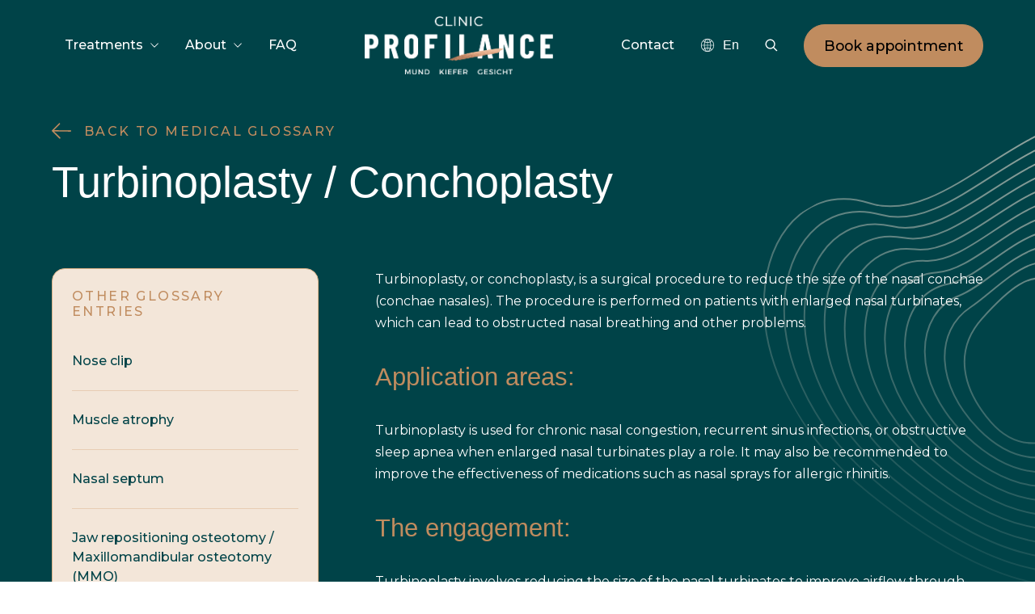

--- FILE ---
content_type: text/html; charset=UTF-8
request_url: https://profilance.ch/en/glossary/turbinoplasty-conchoplasty/
body_size: 10096
content:
<!DOCTYPE html><html dir="ltr" lang="en-US" prefix="og: https://ogp.me/ns#"><head><meta charset="utf-8"><meta name="viewport" content="width=device-width, initial-scale=1"><meta http-equiv="x-ua-compatible" content="ie=edge"><link rel="stylesheet" media="print" onload="this.onload=null;this.media='all';" id="ao_optimized_gfonts" href="https://fonts.googleapis.com/css?family=Montserrat:400,500&amp;display=swap"><link rel="shortcut icon" type="image/x-icon" href="https://profilance.ch/wp-content/themes/awesometheme/assets/img/favicon.png"><link rel="preconnect" href="https://fonts.googleapis.com"><link rel="preconnect" href="https://fonts.gstatic.com" crossorigin><title>Turbinoplasty / Conchoplasty | Clinic Profilance</title><meta name="description" content="Turbinoplasty, or conchoplasty, is a surgical procedure to reduce the size of the nasal conchae (conchae nasales). The procedure is performed on patients with enlarged nasal turbinates, which can lead to obstructed nasal breathing and other problems. Application areas: Turbinoplasty is used for chronic nasal congestion, recurrent sinus infections, or obstructive sleep apnea when enlarged" /><meta name="robots" content="max-image-preview:large" /><meta name="google-site-verification" content="XxKtSJh7MdcLkszjh-7yjn4PgXmKimrBbQMJfgtWG78" /><link rel="canonical" href="https://profilance.ch/en/glossary/turbinoplasty-conchoplasty/" /><meta name="generator" content="All in One SEO Pro (AIOSEO) 4.9.3" /><meta property="og:locale" content="en_US" /><meta property="og:site_name" content="Clinic Profilance" /><meta property="og:type" content="article" /><meta property="og:title" content="Turbinoplasty / Conchoplasty | Clinic Profilance" /><meta property="og:description" content="Turbinoplasty, or conchoplasty, is a surgical procedure to reduce the size of the nasal conchae (conchae nasales). The procedure is performed on patients with enlarged nasal turbinates, which can lead to obstructed nasal breathing and other problems. Application areas: Turbinoplasty is used for chronic nasal congestion, recurrent sinus infections, or obstructive sleep apnea when enlarged" /><meta property="og:url" content="https://profilance.ch/en/glossary/turbinoplasty-conchoplasty/" /><meta property="og:image" content="https://profilance.mostofdesign.com/wp-content/uploads/2023/11/og-image.png" /><meta property="og:image:secure_url" content="https://profilance.mostofdesign.com/wp-content/uploads/2023/11/og-image.png" /><meta property="article:published_time" content="2023-12-13T16:34:49+00:00" /><meta property="article:modified_time" content="2023-12-13T16:34:49+00:00" /><meta name="twitter:card" content="summary" /><meta name="twitter:title" content="Turbinoplasty / Conchoplasty | Clinic Profilance" /><meta name="twitter:description" content="Turbinoplasty, or conchoplasty, is a surgical procedure to reduce the size of the nasal conchae (conchae nasales). The procedure is performed on patients with enlarged nasal turbinates, which can lead to obstructed nasal breathing and other problems. Application areas: Turbinoplasty is used for chronic nasal congestion, recurrent sinus infections, or obstructive sleep apnea when enlarged" /><meta name="twitter:image" content="https://profilance.mostofdesign.com/wp-content/uploads/2023/11/og-image.png" /> <script type="application/ld+json" class="aioseo-schema">{"@context":"https:\/\/schema.org","@graph":[{"@type":"BreadcrumbList","@id":"https:\/\/profilance.ch\/en\/glossary\/turbinoplasty-conchoplasty\/#breadcrumblist","itemListElement":[{"@type":"ListItem","@id":"https:\/\/profilance.ch#listItem","position":1,"name":"Home","item":"https:\/\/profilance.ch","nextItem":{"@type":"ListItem","@id":"https:\/\/profilance.ch\/en\/glossary\/turbinoplasty-conchoplasty\/#listItem","name":"Turbinoplasty \/ Conchoplasty"}},{"@type":"ListItem","@id":"https:\/\/profilance.ch\/en\/glossary\/turbinoplasty-conchoplasty\/#listItem","position":2,"name":"Turbinoplasty \/ Conchoplasty","previousItem":{"@type":"ListItem","@id":"https:\/\/profilance.ch#listItem","name":"Home"}}]},{"@type":"Organization","@id":"https:\/\/profilance.ch\/#organization","name":"Profilance AG","description":"Profilance: F\u00fchrende Klinik f\u00fcr Mund, Kiefer und Gesicht in Z\u00fcrich.","url":"https:\/\/profilance.ch\/","email":"clinic@profilance.ch","telephone":"+41447975005","logo":{"@type":"ImageObject","url":"https:\/\/profilance.ch\/wp-content\/uploads\/2023\/12\/Profilance.png","@id":"https:\/\/profilance.ch\/en\/glossary\/turbinoplasty-conchoplasty\/#organizationLogo","width":512,"height":159,"caption":"Profilance"},"image":{"@id":"https:\/\/profilance.ch\/en\/glossary\/turbinoplasty-conchoplasty\/#organizationLogo"}},{"@type":"WebPage","@id":"https:\/\/profilance.ch\/en\/glossary\/turbinoplasty-conchoplasty\/#webpage","url":"https:\/\/profilance.ch\/en\/glossary\/turbinoplasty-conchoplasty\/","name":"Turbinoplasty \/ Conchoplasty | Clinic Profilance","description":"Turbinoplasty, or conchoplasty, is a surgical procedure to reduce the size of the nasal conchae (conchae nasales). The procedure is performed on patients with enlarged nasal turbinates, which can lead to obstructed nasal breathing and other problems. Application areas: Turbinoplasty is used for chronic nasal congestion, recurrent sinus infections, or obstructive sleep apnea when enlarged","inLanguage":"en-US","isPartOf":{"@id":"https:\/\/profilance.ch\/#website"},"breadcrumb":{"@id":"https:\/\/profilance.ch\/en\/glossary\/turbinoplasty-conchoplasty\/#breadcrumblist"},"datePublished":"2023-12-13T18:34:49+01:00","dateModified":"2023-12-13T18:34:49+01:00"},{"@type":"WebSite","@id":"https:\/\/profilance.ch\/#website","url":"https:\/\/profilance.ch\/","name":"Clinic Profilance","alternateName":"Profilance","description":"Profilance: F\u00fchrende Klinik f\u00fcr Mund, Kiefer und Gesicht in Z\u00fcrich.","inLanguage":"en-US","publisher":{"@id":"https:\/\/profilance.ch\/#organization"}}]}</script> <link rel="alternate" href="https://profilance.ch/lexikon/turbinoplastik-conchoplastik/" hreflang="de" /><link rel="alternate" href="https://profilance.ch/en/glossary/turbinoplasty-conchoplasty/" hreflang="en" /><link rel="alternate" href="https://profilance.ch/fr/dictionnaire/turbinoplastie-conchoplastie/" hreflang="fr" /><link rel="alternate" href="https://profilance.ch/it/lessico/turbinoplastica-concoplastica/" hreflang="it" /><link rel="alternate" href="https://profilance.ch/ru/%D1%81%D0%BB%D0%BE%D0%B2%D0%B0%D1%80%D1%8C/turbinoplastika/" hreflang="ru" /><link rel='dns-prefetch' href='//unpkg.com' /><link href='https://fonts.gstatic.com' crossorigin='anonymous' rel='preconnect' /><style id='wp-img-auto-sizes-contain-inline-css'>img:is([sizes=auto i],[sizes^="auto," i]){contain-intrinsic-size:3000px 1500px}
/*# sourceURL=wp-img-auto-sizes-contain-inline-css */</style><style id='wp-block-library-inline-css'>:root{--wp-block-synced-color:#7a00df;--wp-block-synced-color--rgb:122,0,223;--wp-bound-block-color:var(--wp-block-synced-color);--wp-editor-canvas-background:#ddd;--wp-admin-theme-color:#007cba;--wp-admin-theme-color--rgb:0,124,186;--wp-admin-theme-color-darker-10:#006ba1;--wp-admin-theme-color-darker-10--rgb:0,107,160.5;--wp-admin-theme-color-darker-20:#005a87;--wp-admin-theme-color-darker-20--rgb:0,90,135;--wp-admin-border-width-focus:2px}@media (min-resolution:192dpi){:root{--wp-admin-border-width-focus:1.5px}}.wp-element-button{cursor:pointer}:root .has-very-light-gray-background-color{background-color:#eee}:root .has-very-dark-gray-background-color{background-color:#313131}:root .has-very-light-gray-color{color:#eee}:root .has-very-dark-gray-color{color:#313131}:root .has-vivid-green-cyan-to-vivid-cyan-blue-gradient-background{background:linear-gradient(135deg,#00d084,#0693e3)}:root .has-purple-crush-gradient-background{background:linear-gradient(135deg,#34e2e4,#4721fb 50%,#ab1dfe)}:root .has-hazy-dawn-gradient-background{background:linear-gradient(135deg,#faaca8,#dad0ec)}:root .has-subdued-olive-gradient-background{background:linear-gradient(135deg,#fafae1,#67a671)}:root .has-atomic-cream-gradient-background{background:linear-gradient(135deg,#fdd79a,#004a59)}:root .has-nightshade-gradient-background{background:linear-gradient(135deg,#330968,#31cdcf)}:root .has-midnight-gradient-background{background:linear-gradient(135deg,#020381,#2874fc)}:root{--wp--preset--font-size--normal:16px;--wp--preset--font-size--huge:42px}.has-regular-font-size{font-size:1em}.has-larger-font-size{font-size:2.625em}.has-normal-font-size{font-size:var(--wp--preset--font-size--normal)}.has-huge-font-size{font-size:var(--wp--preset--font-size--huge)}.has-text-align-center{text-align:center}.has-text-align-left{text-align:left}.has-text-align-right{text-align:right}.has-fit-text{white-space:nowrap!important}#end-resizable-editor-section{display:none}.aligncenter{clear:both}.items-justified-left{justify-content:flex-start}.items-justified-center{justify-content:center}.items-justified-right{justify-content:flex-end}.items-justified-space-between{justify-content:space-between}.screen-reader-text{border:0;clip-path:inset(50%);height:1px;margin:-1px;overflow:hidden;padding:0;position:absolute;width:1px;word-wrap:normal!important}.screen-reader-text:focus{background-color:#ddd;clip-path:none;color:#444;display:block;font-size:1em;height:auto;left:5px;line-height:normal;padding:15px 23px 14px;text-decoration:none;top:5px;width:auto;z-index:100000}html :where(.has-border-color){border-style:solid}html :where([style*=border-top-color]){border-top-style:solid}html :where([style*=border-right-color]){border-right-style:solid}html :where([style*=border-bottom-color]){border-bottom-style:solid}html :where([style*=border-left-color]){border-left-style:solid}html :where([style*=border-width]){border-style:solid}html :where([style*=border-top-width]){border-top-style:solid}html :where([style*=border-right-width]){border-right-style:solid}html :where([style*=border-bottom-width]){border-bottom-style:solid}html :where([style*=border-left-width]){border-left-style:solid}html :where(img[class*=wp-image-]){height:auto;max-width:100%}:where(figure){margin:0 0 1em}html :where(.is-position-sticky){--wp-admin--admin-bar--position-offset:var(--wp-admin--admin-bar--height,0px)}@media screen and (max-width:600px){html :where(.is-position-sticky){--wp-admin--admin-bar--position-offset:0px}}

/*# sourceURL=wp-block-library-inline-css */</style><style id='global-styles-inline-css'>:root{--wp--preset--aspect-ratio--square: 1;--wp--preset--aspect-ratio--4-3: 4/3;--wp--preset--aspect-ratio--3-4: 3/4;--wp--preset--aspect-ratio--3-2: 3/2;--wp--preset--aspect-ratio--2-3: 2/3;--wp--preset--aspect-ratio--16-9: 16/9;--wp--preset--aspect-ratio--9-16: 9/16;--wp--preset--color--black: #000000;--wp--preset--color--cyan-bluish-gray: #abb8c3;--wp--preset--color--white: #ffffff;--wp--preset--color--pale-pink: #f78da7;--wp--preset--color--vivid-red: #cf2e2e;--wp--preset--color--luminous-vivid-orange: #ff6900;--wp--preset--color--luminous-vivid-amber: #fcb900;--wp--preset--color--light-green-cyan: #7bdcb5;--wp--preset--color--vivid-green-cyan: #00d084;--wp--preset--color--pale-cyan-blue: #8ed1fc;--wp--preset--color--vivid-cyan-blue: #0693e3;--wp--preset--color--vivid-purple: #9b51e0;--wp--preset--gradient--vivid-cyan-blue-to-vivid-purple: linear-gradient(135deg,rgb(6,147,227) 0%,rgb(155,81,224) 100%);--wp--preset--gradient--light-green-cyan-to-vivid-green-cyan: linear-gradient(135deg,rgb(122,220,180) 0%,rgb(0,208,130) 100%);--wp--preset--gradient--luminous-vivid-amber-to-luminous-vivid-orange: linear-gradient(135deg,rgb(252,185,0) 0%,rgb(255,105,0) 100%);--wp--preset--gradient--luminous-vivid-orange-to-vivid-red: linear-gradient(135deg,rgb(255,105,0) 0%,rgb(207,46,46) 100%);--wp--preset--gradient--very-light-gray-to-cyan-bluish-gray: linear-gradient(135deg,rgb(238,238,238) 0%,rgb(169,184,195) 100%);--wp--preset--gradient--cool-to-warm-spectrum: linear-gradient(135deg,rgb(74,234,220) 0%,rgb(151,120,209) 20%,rgb(207,42,186) 40%,rgb(238,44,130) 60%,rgb(251,105,98) 80%,rgb(254,248,76) 100%);--wp--preset--gradient--blush-light-purple: linear-gradient(135deg,rgb(255,206,236) 0%,rgb(152,150,240) 100%);--wp--preset--gradient--blush-bordeaux: linear-gradient(135deg,rgb(254,205,165) 0%,rgb(254,45,45) 50%,rgb(107,0,62) 100%);--wp--preset--gradient--luminous-dusk: linear-gradient(135deg,rgb(255,203,112) 0%,rgb(199,81,192) 50%,rgb(65,88,208) 100%);--wp--preset--gradient--pale-ocean: linear-gradient(135deg,rgb(255,245,203) 0%,rgb(182,227,212) 50%,rgb(51,167,181) 100%);--wp--preset--gradient--electric-grass: linear-gradient(135deg,rgb(202,248,128) 0%,rgb(113,206,126) 100%);--wp--preset--gradient--midnight: linear-gradient(135deg,rgb(2,3,129) 0%,rgb(40,116,252) 100%);--wp--preset--font-size--small: 13px;--wp--preset--font-size--medium: 20px;--wp--preset--font-size--large: 36px;--wp--preset--font-size--x-large: 42px;--wp--preset--spacing--20: 0.44rem;--wp--preset--spacing--30: 0.67rem;--wp--preset--spacing--40: 1rem;--wp--preset--spacing--50: 1.5rem;--wp--preset--spacing--60: 2.25rem;--wp--preset--spacing--70: 3.38rem;--wp--preset--spacing--80: 5.06rem;--wp--preset--shadow--natural: 6px 6px 9px rgba(0, 0, 0, 0.2);--wp--preset--shadow--deep: 12px 12px 50px rgba(0, 0, 0, 0.4);--wp--preset--shadow--sharp: 6px 6px 0px rgba(0, 0, 0, 0.2);--wp--preset--shadow--outlined: 6px 6px 0px -3px rgb(255, 255, 255), 6px 6px rgb(0, 0, 0);--wp--preset--shadow--crisp: 6px 6px 0px rgb(0, 0, 0);}:where(.is-layout-flex){gap: 0.5em;}:where(.is-layout-grid){gap: 0.5em;}body .is-layout-flex{display: flex;}.is-layout-flex{flex-wrap: wrap;align-items: center;}.is-layout-flex > :is(*, div){margin: 0;}body .is-layout-grid{display: grid;}.is-layout-grid > :is(*, div){margin: 0;}:where(.wp-block-columns.is-layout-flex){gap: 2em;}:where(.wp-block-columns.is-layout-grid){gap: 2em;}:where(.wp-block-post-template.is-layout-flex){gap: 1.25em;}:where(.wp-block-post-template.is-layout-grid){gap: 1.25em;}.has-black-color{color: var(--wp--preset--color--black) !important;}.has-cyan-bluish-gray-color{color: var(--wp--preset--color--cyan-bluish-gray) !important;}.has-white-color{color: var(--wp--preset--color--white) !important;}.has-pale-pink-color{color: var(--wp--preset--color--pale-pink) !important;}.has-vivid-red-color{color: var(--wp--preset--color--vivid-red) !important;}.has-luminous-vivid-orange-color{color: var(--wp--preset--color--luminous-vivid-orange) !important;}.has-luminous-vivid-amber-color{color: var(--wp--preset--color--luminous-vivid-amber) !important;}.has-light-green-cyan-color{color: var(--wp--preset--color--light-green-cyan) !important;}.has-vivid-green-cyan-color{color: var(--wp--preset--color--vivid-green-cyan) !important;}.has-pale-cyan-blue-color{color: var(--wp--preset--color--pale-cyan-blue) !important;}.has-vivid-cyan-blue-color{color: var(--wp--preset--color--vivid-cyan-blue) !important;}.has-vivid-purple-color{color: var(--wp--preset--color--vivid-purple) !important;}.has-black-background-color{background-color: var(--wp--preset--color--black) !important;}.has-cyan-bluish-gray-background-color{background-color: var(--wp--preset--color--cyan-bluish-gray) !important;}.has-white-background-color{background-color: var(--wp--preset--color--white) !important;}.has-pale-pink-background-color{background-color: var(--wp--preset--color--pale-pink) !important;}.has-vivid-red-background-color{background-color: var(--wp--preset--color--vivid-red) !important;}.has-luminous-vivid-orange-background-color{background-color: var(--wp--preset--color--luminous-vivid-orange) !important;}.has-luminous-vivid-amber-background-color{background-color: var(--wp--preset--color--luminous-vivid-amber) !important;}.has-light-green-cyan-background-color{background-color: var(--wp--preset--color--light-green-cyan) !important;}.has-vivid-green-cyan-background-color{background-color: var(--wp--preset--color--vivid-green-cyan) !important;}.has-pale-cyan-blue-background-color{background-color: var(--wp--preset--color--pale-cyan-blue) !important;}.has-vivid-cyan-blue-background-color{background-color: var(--wp--preset--color--vivid-cyan-blue) !important;}.has-vivid-purple-background-color{background-color: var(--wp--preset--color--vivid-purple) !important;}.has-black-border-color{border-color: var(--wp--preset--color--black) !important;}.has-cyan-bluish-gray-border-color{border-color: var(--wp--preset--color--cyan-bluish-gray) !important;}.has-white-border-color{border-color: var(--wp--preset--color--white) !important;}.has-pale-pink-border-color{border-color: var(--wp--preset--color--pale-pink) !important;}.has-vivid-red-border-color{border-color: var(--wp--preset--color--vivid-red) !important;}.has-luminous-vivid-orange-border-color{border-color: var(--wp--preset--color--luminous-vivid-orange) !important;}.has-luminous-vivid-amber-border-color{border-color: var(--wp--preset--color--luminous-vivid-amber) !important;}.has-light-green-cyan-border-color{border-color: var(--wp--preset--color--light-green-cyan) !important;}.has-vivid-green-cyan-border-color{border-color: var(--wp--preset--color--vivid-green-cyan) !important;}.has-pale-cyan-blue-border-color{border-color: var(--wp--preset--color--pale-cyan-blue) !important;}.has-vivid-cyan-blue-border-color{border-color: var(--wp--preset--color--vivid-cyan-blue) !important;}.has-vivid-purple-border-color{border-color: var(--wp--preset--color--vivid-purple) !important;}.has-vivid-cyan-blue-to-vivid-purple-gradient-background{background: var(--wp--preset--gradient--vivid-cyan-blue-to-vivid-purple) !important;}.has-light-green-cyan-to-vivid-green-cyan-gradient-background{background: var(--wp--preset--gradient--light-green-cyan-to-vivid-green-cyan) !important;}.has-luminous-vivid-amber-to-luminous-vivid-orange-gradient-background{background: var(--wp--preset--gradient--luminous-vivid-amber-to-luminous-vivid-orange) !important;}.has-luminous-vivid-orange-to-vivid-red-gradient-background{background: var(--wp--preset--gradient--luminous-vivid-orange-to-vivid-red) !important;}.has-very-light-gray-to-cyan-bluish-gray-gradient-background{background: var(--wp--preset--gradient--very-light-gray-to-cyan-bluish-gray) !important;}.has-cool-to-warm-spectrum-gradient-background{background: var(--wp--preset--gradient--cool-to-warm-spectrum) !important;}.has-blush-light-purple-gradient-background{background: var(--wp--preset--gradient--blush-light-purple) !important;}.has-blush-bordeaux-gradient-background{background: var(--wp--preset--gradient--blush-bordeaux) !important;}.has-luminous-dusk-gradient-background{background: var(--wp--preset--gradient--luminous-dusk) !important;}.has-pale-ocean-gradient-background{background: var(--wp--preset--gradient--pale-ocean) !important;}.has-electric-grass-gradient-background{background: var(--wp--preset--gradient--electric-grass) !important;}.has-midnight-gradient-background{background: var(--wp--preset--gradient--midnight) !important;}.has-small-font-size{font-size: var(--wp--preset--font-size--small) !important;}.has-medium-font-size{font-size: var(--wp--preset--font-size--medium) !important;}.has-large-font-size{font-size: var(--wp--preset--font-size--large) !important;}.has-x-large-font-size{font-size: var(--wp--preset--font-size--x-large) !important;}
/*# sourceURL=global-styles-inline-css */</style><style id='classic-theme-styles-inline-css'>/*! This file is auto-generated */
.wp-block-button__link{color:#fff;background-color:#32373c;border-radius:9999px;box-shadow:none;text-decoration:none;padding:calc(.667em + 2px) calc(1.333em + 2px);font-size:1.125em}.wp-block-file__button{background:#32373c;color:#fff;text-decoration:none}
/*# sourceURL=/wp-includes/css/classic-themes.min.css */</style><link rel='stylesheet' id='awesometheme-css-ccade7e2cea1edaf7c53c22a5382b764-css' href='https://profilance.ch/wp-content/cache/autoptimize/css/autoptimize_single_5ff8dad8696326f3ff63ea53b8bbd498.css?ver=1.0.20'  media='all' /><link rel='stylesheet' id='awesometheme-css-653b82fd3f4f4696cc4769f728b26530-css' href='https://profilance.ch/wp-content/cache/autoptimize/css/autoptimize_single_633b06ce61fe074126db8d79c4503828.css?ver=1.0.20'  media='all' /><link rel='stylesheet' id='awesometheme-theme-style-css' href='https://profilance.ch/wp-content/cache/autoptimize/css/autoptimize_single_3a095894b6de00fa8f72e8cfb092cba9.css?ver=1.0.20'  media='all' /><link rel='stylesheet' id='awesometheme-style-css' href='https://profilance.ch/wp-content/cache/autoptimize/css/autoptimize_single_3c6e4ab1eca8c9789a1f472508d8e6ae.css?ver=1.0.20'  media='all' /> <script defer id="friendly-analytics-js-before" src="[data-uri]"></script> <script defer  src="https://profilance.ch/wp-content/cache/autoptimize/js/autoptimize_single_d93df653a47c971265451f9f06b1db79.js?ver=1.1.8" id="friendly-analytics-js"></script> <script defer  src="https://profilance.ch/wp-content/cache/autoptimize/js/autoptimize_single_54ce667a549971136b6d5d116f5b251e.js?ver=1.0.20" id="awesometheme-load-more-js-js"></script> <script defer src="[data-uri]"></script> <meta name="theme-color" content="#004348"> <!--[if lt IE 9]><script src="http://cdnjs.cloudflare.com/ajax/libs/html5shiv/3.7.2/html5shiv.min.js"></script><![endif]-->  <script defer src="[data-uri]"></script> </head><body x-data="App()" x-init="start"> <noscript><iframe src="https://www.googletagmanager.com/ns.html?id=GTM-WX2H6S2W "
height="0" width="0" style="display:none;visibility:hidden"></iframe></noscript><div class="main-wrap no-js"><div class="header" id="header"><div class="container"> <label class="header__burger"> <input type="checkbox" name="burger" id="burger"><div class="header__burger-icon"></div><div class="header__burger-text menu">Menu</div> </label><div class="header__left"><div class="header__nav header-nav"><div class="header-nav__main">Treatments</div><ul class="header-nav__list"><li class="header-nav__item"><a class="header-nav__link" 
 href="https://profilance.ch/en/treatments/snoring-sleep-apnea/"
 title="Snoring / Sleep apnea" 
 aria-label="Snoring / Sleep apnea"
 >Snoring / Sleep apnea</a></li><li class="header-nav__item"><a class="header-nav__link" 
 href="https://profilance.ch/en/treatments/nose-surgery/"
 title="Nose surgery" 
 aria-label="Nose surgery"
 >Nose surgery</a></li><li class="header-nav__item"><a class="header-nav__link" 
 href="https://profilance.ch/en/treatments/malocclusions-jaw-surgery/"
 title="Malocclusions / Jaw surgery" 
 aria-label="Malocclusions / Jaw surgery"
 >Malocclusions / Jaw surgery</a></li><li class="header-nav__item"><a class="header-nav__link" 
 href="https://profilance.ch/en/treatments/general-facial-surgery/"
 title="General facial surgery" 
 aria-label="General facial surgery"
 >General facial surgery</a></li><li class="header-nav__item"><a class="header-nav__link" 
 href="https://profilance.ch/en/treatments/minimally-invasive-cosmetics/"
 title="Minimally invasive cosmetics" 
 aria-label="Minimally invasive cosmetics"
 >Minimally invasive cosmetics</a></li><li class="header-nav__item"><a class="header-nav__link" 
 href="https://profilance.ch/en/treatments/jaw-joint-complaints/"
 title="Jaw joint complaints" 
 aria-label="Jaw joint complaints"
 >Jaw joint complaints</a></li><li class="header-nav__item"><a class="header-nav__link" 
 href="https://profilance.ch/en/?post_type=treatments&#038;p=767"
 title="Jaw bone inflam-mation" 
 aria-label="Jaw bone inflam-mation"
 >Jaw bone inflam-mation</a></li><li class="header-nav__item"><a class="header-nav__link" 
 href="https://profilance.ch/en/treatments/correction-of-accident-consequences/"
 title="Accident consequences" 
 aria-label="Accident consequences"
 >Accident consequences</a></li></ul><div class="header-nav__btn"> <svg> <use xlink:href="https://profilance.ch/wp-content/themes/awesometheme/assets/img/sprite.svg#list"></use> </svg></div></div><div class="header__nav header-nav"><div class="header-nav__main">About</div><ul class="header-nav__list"><li class="header-nav__item"><a class="header-nav__link" 
 href="https://profilance.ch/en/team/"
 title="Our team" 
 aria-label="Our team"
 >Our team</a></li><li class="header-nav__item"><a class="header-nav__link" 
 href="https://profilance.ch/en/glossary/"
 title="Glossary" 
 aria-label="Glossary"
 >Glossary</a></li></ul><div class="header-nav__btn"> <svg> <use xlink:href="https://profilance.ch/wp-content/themes/awesometheme/assets/img/sprite.svg#list"></use> </svg></div></div><div class="header__nav header-nav"> <a class="header-nav__main header-nav__main--single" 
 title="FAQ" 
 aria-label="FAQ"
 href="https://profilance.ch/en/faq/"
 >FAQ</a></div></div><div class="header__middle"><a class="header__logo" href="https://profilance.ch/en/"><noscript><img src="https://profilance.ch/wp-content/themes/awesometheme/assets/img/logo.png" alt="company logo"></noscript><img class="lazyload" src='data:image/svg+xml,%3Csvg%20xmlns=%22http://www.w3.org/2000/svg%22%20viewBox=%220%200%20210%20140%22%3E%3C/svg%3E' data-src="https://profilance.ch/wp-content/themes/awesometheme/assets/img/logo.png" alt="company logo"></a></div><div class="header__right"><div class="header__nav header-nav"> <a class="header-nav__main header-nav__main--single" 
 title="Contact" 
 aria-label="Contact"
 href="https://profilance.ch/en/contact/"
 >Contact</a></div><div class="header__lang header-lang" x-data="Languages()" x-init="start"><div class="header-lang__icon"> <svg> <use xlink:href="https://profilance.ch/wp-content/themes/awesometheme/assets/img/sprite.svg#lang"></use> </svg></div> <select class="header-lang__select" @change="changeLanguage"><option value="https://profilance.ch/lexikon/turbinoplastik-conchoplastik/" 
 >De</option><option value="https://profilance.ch/en/glossary/turbinoplasty-conchoplasty/" 
 selected			>En</option><option value="https://profilance.ch/fr/dictionnaire/turbinoplastie-conchoplastie/" 
 >Fr</option><option value="https://profilance.ch/it/lessico/turbinoplastica-concoplastica/" 
 >It</option><option value="https://profilance.ch/ru/%D1%81%D0%BB%D0%BE%D0%B2%D0%B0%D1%80%D1%8C/turbinoplastika/" 
 >Ru</option> </select></div><div class="search-btn"> <svg> <use xlink:href="https://profilance.ch/wp-content/themes/awesometheme/assets/img/sprite.svg#search"></use> </svg></div> <button class="btn" onclick="window.location.href='https://booking.epat.ch/profilance/booking'">Book appointment</button></div></div></div><div class="menu-mobile" id="menu-mobile"><div class="container"><div class="menu-mobile__nav menu-mobile-nav"><div class="menu-mobile-nav__item"><div class="h4 menu-mobile-nav__main-link">Treatments<div class="menu-mobile-nav__btn"> <svg> <use xlink:href="https://profilance.ch/wp-content/themes/awesometheme/assets/img/sprite.svg#list"></use> </svg></div></div><ul class="menu-mobile-nav__list"><li class="menu-mobile-nav__item"><a class="menu-mobile-nav__link menu" 
 href="https://profilance.ch/en/treatments/snoring-sleep-apnea/"
 title="Snoring / Sleep apnea" 
 aria-label="Snoring / Sleep apnea"
 >Snoring / Sleep apnea</a></li><li class="menu-mobile-nav__item"><a class="menu-mobile-nav__link menu" 
 href="https://profilance.ch/en/treatments/nose-surgery/"
 title="Nose surgery" 
 aria-label="Nose surgery"
 >Nose surgery</a></li><li class="menu-mobile-nav__item"><a class="menu-mobile-nav__link menu" 
 href="https://profilance.ch/en/treatments/malocclusions-jaw-surgery/"
 title="Malocclusions / Jaw surgery" 
 aria-label="Malocclusions / Jaw surgery"
 >Malocclusions / Jaw surgery</a></li><li class="menu-mobile-nav__item"><a class="menu-mobile-nav__link menu" 
 href="https://profilance.ch/en/treatments/general-facial-surgery/"
 title="General facial surgery" 
 aria-label="General facial surgery"
 >General facial surgery</a></li><li class="menu-mobile-nav__item"><a class="menu-mobile-nav__link menu" 
 href="https://profilance.ch/en/treatments/minimally-invasive-cosmetics/"
 title="Minimally invasive cosmetics" 
 aria-label="Minimally invasive cosmetics"
 >Minimally invasive cosmetics</a></li><li class="menu-mobile-nav__item"><a class="menu-mobile-nav__link menu" 
 href="https://profilance.ch/en/treatments/jaw-joint-complaints/"
 title="Jaw joint complaints" 
 aria-label="Jaw joint complaints"
 >Jaw joint complaints</a></li><li class="menu-mobile-nav__item"><a class="menu-mobile-nav__link menu" 
 href="https://profilance.ch/en/?post_type=treatments&#038;p=767"
 title="Jaw bone inflam-mation" 
 aria-label="Jaw bone inflam-mation"
 >Jaw bone inflam-mation</a></li><li class="menu-mobile-nav__item"><a class="menu-mobile-nav__link menu" 
 href="https://profilance.ch/en/treatments/correction-of-accident-consequences/"
 title="Accident consequences" 
 aria-label="Accident consequences"
 >Accident consequences</a></li></ul></div><div class="menu-mobile-nav__item"><div class="h4 menu-mobile-nav__main-link">About<div class="menu-mobile-nav__btn"> <svg> <use xlink:href="https://profilance.ch/wp-content/themes/awesometheme/assets/img/sprite.svg#list"></use> </svg></div></div><ul class="menu-mobile-nav__list"><li class="menu-mobile-nav__item"><a class="menu-mobile-nav__link menu" 
 href="https://profilance.ch/en/team/"
 title="Our team" 
 aria-label="Our team"
 >Our team</a></li><li class="menu-mobile-nav__item"><a class="menu-mobile-nav__link menu" 
 href="https://profilance.ch/en/glossary/"
 title="Glossary" 
 aria-label="Glossary"
 >Glossary</a></li></ul></div><div class="menu-mobile-nav__item"> <a class="h4 menu-mobile-nav__main-link" 
 title="FAQ" 
 aria-label="FAQ"
 href="https://profilance.ch/en/faq/"
 >FAQ</a></div><div class="menu-mobile-nav__item"> <a class="h4 menu-mobile-nav__main-link" 
 title="Contact" 
 aria-label="Contact"
 href="https://profilance.ch/en/contact/"
 >Contact</a></div></div> <button class="btn menu-mobile__btn" onclick="window.location.href='https://booking.epat.ch/profilance/booking'">Book appointment</button><div class="header__lang header-lang" x-data="Languages()" x-init="start"><div class="header-lang__icon"> <svg> <use xlink:href="https://profilance.ch/wp-content/themes/awesometheme/assets/img/sprite.svg#lang"></use> </svg></div> <select class="header-lang__select" @change="changeLanguage"><option value="https://profilance.ch/lexikon/turbinoplastik-conchoplastik/" 
 >De</option><option value="https://profilance.ch/en/glossary/turbinoplasty-conchoplasty/" 
 selected			>En</option><option value="https://profilance.ch/fr/dictionnaire/turbinoplastie-conchoplastie/" 
 >Fr</option><option value="https://profilance.ch/it/lessico/turbinoplastica-concoplastica/" 
 >It</option><option value="https://profilance.ch/ru/%D1%81%D0%BB%D0%BE%D0%B2%D0%B0%D1%80%D1%8C/turbinoplastika/" 
 >Ru</option> </select></div><div class="menu-mobile__socials"> <a class="menu-mobile__social-link" href="http://www.facebook.com/clinicprofilance" target="_blank" rel="nofollow noopener noreferrer"
 title="Facebook" aria-label="Facebook"><svg> <use xlink:href="https://profilance.ch/wp-content/themes/awesometheme/assets/img/sprite.svg#fb"></use> </svg></a> <a class="menu-mobile__social-link" href="http://www.instagram.com/clinicprofilance" target="_blank" rel="nofollow noopener noreferrer"
 title="Instagram" aria-label="Instagram"><svg> <use xlink:href="https://profilance.ch/wp-content/themes/awesometheme/assets/img/sprite.svg#soc"></use> </svg></a> <a class="menu-mobile__social-link" href="http://www.linkedin.com/company/clinicprofilance" target="_blank" rel="nofollow noopener noreferrer"
 title="LinkedIn" aria-label="LinkedIn"><svg> <use xlink:href="https://profilance.ch/wp-content/themes/awesometheme/assets/img/sprite.svg#ln"></use> </svg></a></div><div class="menu-mobile__info"> <a class="body-1 footer-middle__link" href="tel:+41447975005">+41 44 797 50 05</a> <a class="body-1 footer-middle__link" href="mailto:clinic@profilance.ch">clinic@profilance.ch</a> <a class="body-1 footer-middle__link" href="https://profilance.ch/kontakt/" target="_blank" 
 rel="nofollow noopener noreferrer">Ärztehaus Fluntern<br /> Zürichbergstrasse 70<br /> 8044 Zurich<br /> Switzerland</a><div class="body-1 footer-middle__schedule">Monday to Friday:<br /> from 07:00 to 18:00<br /> Evenings and weekends: on request</div></div></div></div><div class="search" id="search" x-data="Search()" x-init="start"><div class="search-header"><a class="search-header__logo" href="/"><noscript><img src="https://profilance.ch/wp-content/themes/awesometheme/assets/img/logo.png" alt="company logo"></noscript><img class="lazyload" src='data:image/svg+xml,%3Csvg%20xmlns=%22http://www.w3.org/2000/svg%22%20viewBox=%220%200%20210%20140%22%3E%3C/svg%3E' data-src="https://profilance.ch/wp-content/themes/awesometheme/assets/img/logo.png" alt="company logo"></a><div class="search-header__close"> <svg> <use xlink:href="https://profilance.ch/wp-content/themes/awesometheme/assets/img/sprite.svg#search-close"></use> </svg></div></div><form class="search-form" action="https://profilance.ch/wp-admin/admin-ajax.php" id="search-form" x-on:submit="sent"> <input type="hidden" name="action" value="siteSearch"> <input type="hidden" name="_ajax_nonce" value="44b84405c2"> <input type="text" placeholder="" name="s" x-on:input="sent"><div class="search-form__icon"> <svg> <use xlink:href="https://profilance.ch/wp-content/themes/awesometheme/assets/img/sprite.svg#search"></use> </svg></div> <button class="search-form__btn btn" x-on:click="sent"><span>Search</span></button></form><div data-search-basic-tretments></div><div class="container" ><div class="search-results" data-search-container></div></div></div><main class="main"><div class="article"><div class="container"><div class="article__header"><a class="article__header-back" href="https://profilance.ch/en/glossary/"> <svg> <use xlink:href="https://profilance.ch/wp-content/themes/awesometheme/assets/img/sprite.svg#arr-left"></use> </svg><div class="overline article__subtitle" >BACK TO Medical Glossary</div> </a><h1 class="h1 article__title">Turbinoplasty / Conchoplasty</h1></div><div class="article-content"><div class="article__left"><div class="article-left"><div class="article-left__menu"><div class="overline article-left__menu-title">Other glossary entries</div><nav class="article-left__nav"><ul class="article-left__nav-list"><li class="article-left__nav-item"><a class="article-left__nav-link menu" href="https://profilance.ch/en/glossary/nose-clip/">Nose clip</a></li><li class="article-left__nav-item"><a class="article-left__nav-link menu" href="https://profilance.ch/en/glossary/muscle-atrophy/">Muscle atrophy</a></li><li class="article-left__nav-item"><a class="article-left__nav-link menu" href="https://profilance.ch/en/glossary/nasal-septum/">Nasal septum</a></li><li class="article-left__nav-item"><a class="article-left__nav-link menu" href="https://profilance.ch/en/glossary/jaw-repositioning-osteotomy-maxillomandibular-osteotomy-mmo/">Jaw repositioning osteotomy / Maxillomandibular osteotomy (MMO)</a></li><li class="article-left__nav-item"><a class="article-left__nav-link menu" href="https://profilance.ch/en/glossary/le-fort-1-osteotomy/">Le Fort-1-Osteotomy</a></li><li class="article-left__nav-item"><a class="article-left__nav-link menu" href="https://profilance.ch/en/glossary/nasal-turbinates/">Nasal turbinates</a></li></ul></nav></div> <a class="article-left__share" href="#" x-on:click.prevent="showPopup"> <svg> <use xlink:href="https://profilance.ch/wp-content/themes/awesometheme/assets/img/sprite.svg#share"></use> </svg></a></div></div><div class="article__right"><p><span>Turbinoplasty, or conchoplasty, is a surgical procedure to reduce the size of the nasal conchae (conchae nasales). The procedure is performed on patients with enlarged nasal turbinates, which can lead to obstructed nasal breathing and other problems.</span></p><h3><span>Application areas:</span></h3><p><span>Turbinoplasty is used for chronic nasal congestion, recurrent sinus infections, or obstructive sleep apnea when enlarged nasal turbinates play a role. It may also be recommended to improve the effectiveness of medications such as nasal sprays for allergic rhinitis.</span></p><h3><span>The engagement:</span></h3><p><span>Turbinoplasty involves reducing the size of the nasal turbinates to improve airflow through the nose. Various techniques are used, such as carefully removing tissue or repositioning the nasal turbinates. The exact method depends on the patient&#8217;s situation.</span></p><p><span>Successful turbinoplasty can significantly improve nasal breathing and reduce associated symptoms such as headaches, snoring and sleep disorders. It can enhance the effectiveness of medications in patients with allergic rhinitis.</span></p><p><span>Careful preoperative assessment and diagnosis are critical to ensure that turbinoplasty is appropriate. The procedure is often combined with other nasal procedures, such as septoplasty, to achieve the best possible respiratory result.</span></p></div></div><div class="boss__banner boss-banner"><div class="boss-banner__content"><h2 class="h1 boss-banner__title">We are here <br> to help you.</h2><div class="body-1 boss-banner__text">You can rely on our many years of experience in the field of mouth, jaw and face. Please do not hesitate to contact us.</div> <button class="btn" onclick="window.location.href='https://booking.epat.ch/profilance/booking'"
 >Book appointment</button></div><div class="boss-banner__image"><noscript><img src="https://profilance.ch/wp-content/uploads/2023/12/005.webp" alt="boss"></noscript><img class="lazyload" src='data:image/svg+xml,%3Csvg%20xmlns=%22http://www.w3.org/2000/svg%22%20viewBox=%220%200%20210%20140%22%3E%3C/svg%3E' data-src="https://profilance.ch/wp-content/uploads/2023/12/005.webp" alt="boss"></div></div></div></div></main><div class="footer"><div class="container"><div class="footer__top footer-top"><a class="footer-top__logo" href="https://profilance.ch/en/"><noscript><img src="https://profilance.ch/wp-content/themes/awesometheme/assets/img/logo.png" alt="logo"></noscript><img class="lazyload" src='data:image/svg+xml,%3Csvg%20xmlns=%22http://www.w3.org/2000/svg%22%20viewBox=%220%200%20210%20140%22%3E%3C/svg%3E' data-src="https://profilance.ch/wp-content/themes/awesometheme/assets/img/logo.png" alt="logo"></a><div class="footer-top__text"><div class="body-1">Clinic Profilance is a leading clinic in the field of mouth, jaw and face. Located in Zurich Fluntern, it offers its patients of all ages personalised solutions for functional and aesthetic issues as well as sleep apnoea.</div></div></div><div class="footer__middle footer-middle"><div class="footer-middle__left"><div class="footer-middle__item"><div class="h4 footer-middle__title">Treatments</div><ul class="footer-middle__list"><li class="footer-middle__list-item"><a class="menu" 
 href="https://profilance.ch/en/treatments/snoring-sleep-apnea/"
 title="Snoring / Sleep apnea" 
 aria-label="Snoring / Sleep apnea"
 >Snoring / Sleep apnea</a></li><li class="footer-middle__list-item"><a class="menu" 
 href="https://profilance.ch/en/treatments/nose-surgery/"
 title="Nose surgery" 
 aria-label="Nose surgery"
 >Nose surgery</a></li><li class="footer-middle__list-item"><a class="menu" 
 href="https://profilance.ch/en/treatments/malocclusions-jaw-surgery/"
 title="Malocclusions / Jaw surgery" 
 aria-label="Malocclusions / Jaw surgery"
 >Malocclusions / Jaw surgery</a></li><li class="footer-middle__list-item"><a class="menu" 
 href="https://profilance.ch/en/treatments/general-facial-surgery/"
 title="General facial surgery" 
 aria-label="General facial surgery"
 >General facial surgery</a></li><li class="footer-middle__list-item"><a class="menu" 
 href="https://profilance.ch/en/treatments/minimally-invasive-cosmetics/"
 title="Minimally invasive cosmetics" 
 aria-label="Minimally invasive cosmetics"
 >Minimally invasive cosmetics</a></li><li class="footer-middle__list-item"><a class="menu" 
 href="https://profilance.ch/en/treatments/jaw-joint-complaints/"
 title="Jaw joint complaints" 
 aria-label="Jaw joint complaints"
 >Jaw joint complaints</a></li><li class="footer-middle__list-item"><a class="menu" 
 href="https://profilance.ch/en/?post_type=treatments&#038;p=767"
 title="Jaw bone inflam-mation" 
 aria-label="Jaw bone inflam-mation"
 >Jaw bone inflam-mation</a></li><li class="footer-middle__list-item"><a class="menu" 
 href="https://profilance.ch/en/treatments/correction-of-accident-consequences/"
 title="Accident consequences" 
 aria-label="Accident consequences"
 >Accident consequences</a></li></ul></div><div class="footer-middle__item"><div class="h4 footer-middle__title">About</div><ul class="footer-middle__list"><li class="footer-middle__list-item"><a class="menu" 
 href="https://profilance.ch/en/team/"
 title="Our team" 
 aria-label="Our team"
 >Our team</a></li><li class="footer-middle__list-item"><a class="menu" 
 href="https://profilance.ch/en/glossary/"
 title="Glossary" 
 aria-label="Glossary"
 >Glossary</a></li></ul></div></div><div class="footer-middle__right"><div class="footer-middle__item"><h4 class="h4 footer-middle__title">Contact</h4> <a class="body-1 footer-middle__link" href="mailto:clinic@profilance.ch">clinic@profilance.ch</a> <a class="body-1 footer-middle__link" href="tel:+41447975005">+41 44 797 50 05</a> <a class="btn" href="https://booking.epat.ch/profilance/booking">Book appointment</a> <a class="body-1 footer-middle__link" href="https://profilance.ch/kontakt/" target="_blank" 
 rel="nofollow noopener noreferrer">Ärztehaus Fluntern<br /> Zürichbergstrasse 70<br /> 8044 Zurich<br /> Switzerland</a><div class="body-1 footer-middle__schedule">Monday to Friday:<br /> from 07:00 to 18:00<br /> Evenings and weekends: on request</div></div></div></div><div class="footer__bottom footer-bottom"><div class="footer-bottom__left"><div class="footer-bottom__item footer-bottom__item--copyright"><div class="menu">© 2026 – All rights reserved.</div></div><div class="footer-bottom__item footer-bottom__item--agreement"> <a class="menu" href="https://profilance.ch/en/imprint/"
 title="Imprint"
 aria-label="Imprint"
 target="_blank">Imprint</a> <a class="menu" href="https://profilance.ch/en/data-protection-statement/"
 title="Data protection statement"
 aria-label="Data protection statement"
 target="_blank">Data protection statement</a></div></div><div class="footer-bottom__item footer-bottom__item--social"><div class="footer-bottom__social-links"> <a href="http://www.facebook.com/clinicprofilance" target="_blank" rel="nofollow noopener noreferrer"
 class="footer-bottom__social-link"
 title="Facebook" aria-label="Facebook"><svg> <use xlink:href="https://profilance.ch/wp-content/themes/awesometheme/assets/img/sprite.svg#fb"></use> </svg></a> <a href="http://www.instagram.com/clinicprofilance" target="_blank" rel="nofollow noopener noreferrer"
 class="footer-bottom__social-link"
 title="Instagram" aria-label="Instagram"><svg> <use xlink:href="https://profilance.ch/wp-content/themes/awesometheme/assets/img/sprite.svg#soc"></use> </svg></a> <a href="http://www.linkedin.com/company/clinicprofilance" target="_blank" rel="nofollow noopener noreferrer"
 class="footer-bottom__social-link"
 title="LinkedIn" aria-label="LinkedIn"><svg> <use xlink:href="https://profilance.ch/wp-content/themes/awesometheme/assets/img/sprite.svg#ln"></use> </svg></a></div></div></div></div></div><div class="share-layout" id="share-layout"></div><div class="share" id="share"><div class="share__header"><h4 class="h4 share-header__title">Share</h4><div class="share-header__close" id="share-header__close" x-on:click.prevent="closePopup"> <svg> <use xlink:href="https://profilance.ch/wp-content/themes/awesometheme/assets/img/sprite.svg#close"></use> </svg></div></div><div class="share__links"><div class="share__link-item"><a class="share__link-icon" href="http://www.facebook.com/sharer.php?u=https://profilance.ch/en/glossary/turbinoplasty-conchoplasty/" target="_blank" rel="nofollow noopener noreferrer"> <svg> <use xlink:href="https://profilance.ch/wp-content/themes/awesometheme/assets/img/sprite.svg#fb"></use> </svg></a><div class="share__link-text body-2">Facebook</div></div><div class="share__link-item"><a class="share__link-icon" href="http://www.linkedin.com/shareArticle?mini=true&amp;url=https://profilance.ch/en/glossary/turbinoplasty-conchoplasty/" target="_blank" rel="nofollow noopener noreferrer"> <svg> <use xlink:href="https://profilance.ch/wp-content/themes/awesometheme/assets/img/sprite.svg#ln"></use> </svg></a><div class="share__link-text body-2">LinkedIn</div></div></div><div class="share__copy"><div class="share__copy-title body-2">Page Link</div><div class="share__copy-input"><span class="share__copy-input-text">https://profilance.ch/en/glossary/turbinoplasty-conchoplasty/ Turbinoplasty / Conchoplasty</span><div class="share__copy-input-icon" x-on:click="copyText"><noscript><img src="https://profilance.ch/wp-content/themes/awesometheme/assets/img/copy.svg" alt="icon"></noscript><img class="lazyload" src='data:image/svg+xml,%3Csvg%20xmlns=%22http://www.w3.org/2000/svg%22%20viewBox=%220%200%20210%20140%22%3E%3C/svg%3E' data-src="https://profilance.ch/wp-content/themes/awesometheme/assets/img/copy.svg" alt="icon"></div></div></div></div></div> <script type="speculationrules">{"prefetch":[{"source":"document","where":{"and":[{"href_matches":"/*"},{"not":{"href_matches":["/wp-*.php","/wp-admin/*","/wp-content/uploads/*","/wp-content/*","/wp-content/plugins/*","/wp-content/themes/awesometheme/*","/*\\?(.+)"]}},{"not":{"selector_matches":"a[rel~=\"nofollow\"]"}},{"not":{"selector_matches":".no-prefetch, .no-prefetch a"}}]},"eagerness":"conservative"}]}</script> <noscript><style>.lazyload{display:none;}</style></noscript><script data-noptimize="1">window.lazySizesConfig=window.lazySizesConfig||{};window.lazySizesConfig.loadMode=1;</script><script defer data-noptimize="1" src='https://profilance.ch/wp-content/plugins/autoptimize/classes/external/js/lazysizes.min.js?ao_version=3.1.14'></script><noscript><img src="https://app.friendlyanalytics.ch/fa204.gif" alt="friendly"/></noscript><script defer  src="https://profilance.ch/wp-content/cache/autoptimize/js/autoptimize_single_79442f70fa61b1c1db3a6734809abe58.js?ver=1.0.20" id="awesometheme-js-f907f9b0270b2e6c9ad14e8a6337980d-js"></script> <script defer  src="https://profilance.ch/wp-content/cache/autoptimize/js/autoptimize_single_7db05cdb1f002e2e5177248ab14b7dd4.js?ver=1.0.20" id="awesometheme-js-63820129e556885846817415a758f43d-js"></script> <script defer id="awesometheme-theme-js-js-extra" src="[data-uri]"></script> <script defer  src="https://profilance.ch/wp-content/cache/autoptimize/js/autoptimize_single_f884146937f87d35a7232b25a330bc28.js?ver=1.0.20" id="awesometheme-theme-js-js"></script> <script defer  src="https://unpkg.com/alpinejs@3.x.x/dist/cdn.min.js?ver=1.0.20" id="awesometheme-alpine-js-js"></script> </body></html>

--- FILE ---
content_type: text/css
request_url: https://profilance.ch/wp-content/cache/autoptimize/css/autoptimize_single_633b06ce61fe074126db8d79c4503828.css?ver=1.0.20
body_size: 9012
content:
@-webkit-keyframes spin{0%{-webkit-transform:rotate(0deg);transform:rotate(0deg)}to{-webkit-transform:rotate(-360deg);transform:rotate(-360deg)}}@keyframes spin{0%{-webkit-transform:rotate(0deg);transform:rotate(0deg)}to{-webkit-transform:rotate(-360deg);transform:rotate(-360deg)}}*,:after,:before{-webkit-box-sizing:border-box;box-sizing:border-box}body,html{height:100%;margin:0;padding:0}html{font-family:"Montserrat",sans-serif;font-size:16px;line-height:1.38;color:#004348}.main-wrap,body{display:-webkit-box;display:-ms-flexbox;display:flex;-webkit-box-orient:vertical;-webkit-box-direction:normal;-ms-flex-direction:column;flex-direction:column}body{min-width:320px}h1,h2,h3,h4,h5,h6,p{margin:0 0 10px}a{-webkit-transition:color .3s ease-in-out;transition:color .3s ease-in-out;text-decoration:none;color:#fff}a:hover{color:#dcb187}ol li,ul li{padding:0}button,input,select,textarea{outline:0}textarea{resize:none}svg{display:block;overflow:visible}.main-wrap{position:relative;min-height:100vh}.main-wrap.overflow{overflow:hidden}.main{-webkit-box-flex:1;-ms-flex-positive:1;flex-grow:1;padding-top:85px}@media screen and (min-width:768px){.main{padding-top:110px}}.container{position:relative;width:100%;max-width:1600px;margin:0 auto;padding:0 16px}@media screen and (min-width:768px){.container{padding:0 32px}}@media screen and (min-width:1024px){.container{padding:0 64px}}@media screen and (min-width:1440px){.container{padding:0 80px}}.h1,.h2,.h3{font-weight:400}.h1,.h2,.h3,.h4{font-family:"Oswald",sans-serif;font-style:normal;line-height:1;color:#004348}.h1{font-size:56px}@media (max-width:1440px){.h1{font-size:calc(42px + 14*(100vw - 320px)/1120)}}.h2{font-size:42px}@media (max-width:1440px){.h2{font-size:calc(33px + 9*(100vw - 320px)/1120)}}.h3{font-size:31px}@media (max-width:1440px){.h3{font-size:calc(28px + 3*(100vw - 320px)/1120)}}.h4{font-weight:400;font-size:27px}@media (max-width:1440px){.h4{font-size:calc(21px + 6*(100vw - 320px)/1120)}}.body-1,.body-2,.overline,.quotes-1{font-family:"Montserrat",sans-serif;font-size:16px;font-style:normal}.overline{letter-spacing:2.4px;text-transform:uppercase;font-weight:500;line-height:normal}.body-1,.body-2,.quotes-1{font-weight:400;line-height:1.7}.body-2,.quotes-1{font-size:14px}.quotes-1{font-family:"Oswald",sans-serif;font-weight:300;line-height:1.2;text-transform:uppercase;font-size:38px}@media (max-width:1440px){.quotes-1{font-size:calc(31px + 7*(100vw - 320px)/1120)}}.quotes-2{font-family:"Oswald",sans-serif;font-weight:300;font-style:normal;line-height:1.2;text-transform:uppercase;font-size:28px}@media (max-width:1440px){.quotes-2{font-size:calc(21px + 7*(100vw - 320px)/1120)}}.button,.links,.menu{font-family:"Montserrat",sans-serif;font-size:20px;font-weight:500;font-style:normal;line-height:1.5}.button,.menu{font-size:16px}.button{font-size:18px;line-height:1}.article__right h1,.article__right h2,.article__right h3,.post h1,.post h2,.post h3{font-family:"Oswald",sans-serif;font-weight:400;font-style:normal;margin-bottom:24px}.article__right h4,.article__right p,.post h4,.post p{font-family:"Oswald",sans-serif;font-style:normal;margin-bottom:24px}@media screen and (min-width:1024px){.article__right h1,.article__right h2,.article__right h3,.article__right h4,.post h1,.post h2,.post h3,.post h4{margin-bottom:32px}}.article__right h1,.post h1{font-size:56px}@media (max-width:1440px){.article__right h1,.post h1{font-size:calc(42px + 14*(100vw - 320px)/1120)}}.article__right h2,.post h2{font-size:42px}@media (max-width:1440px){.article__right h2,.post h2{font-size:calc(33px + 9*(100vw - 320px)/1120)}}.article__right h3,.post h3{font-size:31px}@media (max-width:1440px){.article__right h3,.post h3{font-size:calc(28px + 3*(100vw - 320px)/1120)}}.article__right h4,.post h4{font-weight:400;font-size:27px}@media (max-width:1440px){.article__right h4,.post h4{font-size:calc(21px + 6*(100vw - 320px)/1120)}}.article__right p,.post p{font-family:"Montserrat",sans-serif;font-size:16px;font-weight:400;line-height:1.7}@media screen and (min-width:1024px){.article__right p,.post p{margin-bottom:32px}}.article__right a:hover,.article__right h1,.article__right h2,.article__right h3,.article__right h4,.treatments__right a:hover{color:#c08c5f}.article__right p{color:#fff}.article__right li:before{background-color:#c08c5f}.article__right a,.treatments__right a{text-decoration:underline;color:inherit}.article__right ol,.treatments__right ol{margin:0 0 24px;padding:0 0 0 44px;list-style:none;counter-reset:li}.article__right ol>li:before,.treatments__right ol>li:before{content:counter(li) " ";counter-increment:li}.article__right ol li,.treatments__right ol li{position:relative;margin-bottom:18px;padding-top:6px}.article__right ol li p,.article__right ul li p,.treatments__right ol li p,.treatments__right ul li p{margin-bottom:0}.article__right ol li:before,.treatments__right ol li:before{font-family:"Montserrat",sans-serif;font-size:16px;font-weight:400;font-style:normal;line-height:1;position:absolute;top:0;left:-44px;display:-webkit-box;display:-ms-flexbox;display:flex;-webkit-box-pack:center;-ms-flex-pack:center;justify-content:center;-webkit-box-align:center;-ms-flex-align:center;align-items:center;width:32px;height:32px;text-align:center;color:#c08c5f;border:1px solid #c08c5f;border-radius:50%;background-color:transparent}.article__right ul,.treatments__right ul{margin:0 0 24px;padding:0;list-style:none}.article__right ul li,.treatments__right ul li{position:relative;margin-bottom:16px;padding-left:17px}.article__right ul li:before,.treatments__right ul li:before{position:absolute;top:10px;left:0;width:5px;height:5px;content:"";border-radius:1px;background-color:#c08c5f}.article__right ul li:last-child,.treatments__right ul li:last-child{margin-bottom:0}.btn{font-family:"Montserrat",sans-serif;font-weight:500;font-style:normal;line-height:1;display:-webkit-inline-box;display:-ms-inline-flexbox;display:inline-flex;-webkit-box-pack:center;-ms-flex-pack:center;justify-content:center;-webkit-box-align:center;-ms-flex-align:center;align-items:center;height:43px;padding:10px 24px;cursor:pointer;-webkit-user-select:none;-moz-user-select:none;-ms-user-select:none;user-select:none;-webkit-transition:all .3s ease-in-out;transition:all .3s ease-in-out;text-align:center;white-space:nowrap;text-decoration:none;color:#000;border:1px solid #c08c5f;border-radius:30px;background-color:#c08c5f;-webkit-box-shadow:none;box-shadow:none;font-size:18px}@media (max-width:1440px){.btn{font-size:calc(16px + 2*(100vw - 320px)/1120)}}@media screen and (min-width:1024px){.btn{height:53px}}.btn:hover{color:#000;border-color:#dcb187;background-color:#dcb187}.btn--outline,.btn--outline-dark{color:#fff;border-color:#c08c5f;background-color:transparent}.btn--outline:hover{color:#fff;border-color:#c08c5f;background-color:rgba(0,0,0,.25)}.btn--outline-dark{color:#004348}.btn--outline-dark:hover,.btn--outline-gold,.btn--outline-gold:hover,.btn--white:hover{color:#fff;border-color:#c08c5f;background-color:#c08c5f}.btn--outline-gold{color:#c08c5f;background-color:transparent}.btn--white{color:#c08c5f;background-color:#fff}.menu-mobile{position:fixed;z-index:10;top:85px;left:0;display:none;overflow:auto;width:100%;height:calc(100vh - 85px);padding-bottom:80px;background-color:#004348}@media screen and (min-width:768px){.menu-mobile{top:110px;height:calc(100vh - 110px)}}.menu-mobile .header-lang{position:absolute;top:16px;right:16px;display:block;border-radius:8px;background:-webkit-gradient(linear,left bottom,left top,from(rgba(0,0,0,.3)),to(rgba(0,0,0,.3))),#004348;background:linear-gradient(0deg,rgba(0,0,0,.3) 0%,rgba(0,0,0,.3) 100%),#004348}@media screen and (min-width:768px){.menu-mobile .header-lang{display:none}}.menu-mobile-nav{margin-bottom:24px}.menu-mobile-nav__item{display:-webkit-box;display:-ms-flexbox;display:flex;-webkit-box-orient:vertical;-webkit-box-direction:normal;-ms-flex-direction:column;flex-direction:column;-webkit-box-align:start;-ms-flex-align:start;align-items:flex-start}.menu-mobile-nav__main-link{position:relative;margin-bottom:16px;cursor:pointer;color:#c08c5f}.menu-mobile-nav__main-link.active .menu-mobile-nav__btn{-webkit-transform:rotate(180deg);transform:rotate(180deg)}.menu-mobile-nav__btn{position:absolute;top:12px;right:-24px;width:12px;height:8px;-webkit-transition:all .3s ease-in-out;transition:all .3s ease-in-out}.menu-mobile-nav__btn svg,.menu-mobile__social-link svg{fill:#fff;width:100%;height:100%}.menu-mobile-nav__list{display:none;margin:0;padding:0;list-style:none}.menu-mobile-nav__item{margin-bottom:4px;padding:8px 0}.menu-mobile__btn{width:100%;height:53px;margin-bottom:32px}.menu-mobile__socials{display:-webkit-box;display:-ms-flexbox;display:flex;-webkit-box-pack:center;-ms-flex-pack:center;justify-content:center;margin-bottom:40px}.menu-mobile__social-link{display:block;width:24px;height:24px;margin:0 16px}.menu-mobile__social-link svg{opacity:.5}.menu-mobile__info{display:-webkit-box;display:-ms-flexbox;display:flex;-webkit-box-orient:vertical;-webkit-box-direction:normal;-ms-flex-direction:column;flex-direction:column;-webkit-box-align:center;-ms-flex-align:center;align-items:center;text-align:center}.share,.share-layout{position:fixed;display:none}.share-layout{width:100%;height:100%;opacity:.95;z-index:10;top:0;left:0;background-color:#004348}.share{z-index:11;top:50%;left:50%;max-width:95%;padding:16px 24px;-webkit-transform:translate(-50%,-50%);transform:translate(-50%,-50%);border-radius:16px;background-color:#fff}@media screen and (min-width:768px){.share{max-width:370px}}.share-header__title{font-size:32px;font-weight:400;font-style:normal;line-height:1;margin-bottom:24px;color:#c08c5f}.share-header__close,.share-header__close svg{-webkit-transition:all .3s ease-in-out;transition:all .3s ease-in-out}.share-header__close{position:absolute;top:16px;right:24px;-webkit-box-pack:center;-ms-flex-pack:center;justify-content:center;-webkit-box-align:center;-ms-flex-align:center;align-items:center;-webkit-box-flex:0;-ms-flex:none;flex:none;cursor:pointer;border-radius:50%;background-color:rgba(210,217,215,.25);width:32px;height:32px}.share-header__close:hover{background-color:#f3e6d9}.share-header__close:hover svg,.share__link-icon:hover svg{fill:#c08c5f}.share-header__close svg{fill:#636a6a;width:11px;height:11px}.share-header__close,.share__link-item,.share__links{display:-webkit-box;display:-ms-flexbox;display:flex}.share__link-item{-webkit-box-orient:vertical;-webkit-box-direction:normal;-ms-flex-direction:column;flex-direction:column;-webkit-box-align:center;-ms-flex-align:center;align-items:center;margin-right:32px;margin-bottom:24px}.share__link-item:last-child{margin-right:0}.share__link-icon,.share__link-icon svg{-webkit-transition:all .3s ease-in-out;transition:all .3s ease-in-out}.share__link-icon{display:-webkit-box;display:-ms-flexbox;display:flex;-webkit-box-pack:center;-ms-flex-pack:center;justify-content:center;-webkit-box-align:center;-ms-flex-align:center;align-items:center;margin-bottom:8px;border-radius:50%;background-color:rgba(210,217,215,.25);width:48px;height:48px}.share__link-icon:hover{background-color:#f3e6d9}.share__link-icon svg{fill:#004348;width:24px;height:24px}.share__copy-title{margin-bottom:8px}.share__copy-input{position:relative;display:-webkit-box;display:-ms-flexbox;display:flex;padding:8px 16px;border-radius:8px;background-color:rgba(210,217,215,.25)}.share__copy-input-text{overflow:hidden;-webkit-box-flex:1;-ms-flex:1;flex:1;white-space:nowrap;text-overflow:ellipsis}.share__copy-input-icon{-webkit-box-flex:0;-ms-flex:none;flex:none;width:24px;height:24px;margin-left:16px}.search{position:fixed;z-index:100;top:0;left:0;display:none;overflow:auto;width:100%;height:100vh;padding-bottom:60px;background-color:#004348}.search .services{margin-bottom:4px;padding:0}.search .services-item{border-color:transparent}.search .h2,.search-results__text span{color:#c08c5f}.search-header{position:relative;padding:20px 0}.search-header__logo{display:block;max-width:160px;margin:0 auto}@media screen and (min-width:1024px){.search-header__logo{max-width:233px}}.search-header__logo img{display:block;width:100%}.search-form,.search-header__close{display:-webkit-box;display:-ms-flexbox;display:flex;-webkit-box-align:center;-ms-flex-align:center;align-items:center}.search-header__close{top:35px;right:24px;-webkit-box-pack:center;-ms-flex-pack:center;justify-content:center;cursor:pointer;-webkit-transition:all .3s ease-in-out;transition:all .3s ease-in-out;position:absolute;width:43px;height:43px}.search-header__close:hover{-webkit-transform:rotate(180deg);transform:rotate(180deg)}.search-header__close svg{fill:#c08c5f;width:43px;height:43px}.search-form{position:relative;overflow:hidden;width:90%;max-width:465px;height:47px;margin:40px auto 70px;border-radius:30px;background-color:#fff}@media screen and (min-width:1024px){.search-form{height:57px}}.search-form input{font-size:18px;font-weight:500;font-style:normal;line-height:normal;width:100%;padding:10px 24px;color:#000;border:0;opacity:1}.search-form input::-webkit-input-placeholder{opacity:1;color:#000}.search-form input::-moz-placeholder{opacity:1;color:#000}.search-form input:-ms-input-placeholder{opacity:1;color:#000}.search-form input:-moz-placeholder{opacity:1;color:#000}.search-form__icon{position:absolute;top:0;bottom:0;left:16px;display:-webkit-box;display:-ms-flexbox;display:flex;-webkit-box-pack:center;-ms-flex-pack:center;justify-content:center;-webkit-box-align:center;-ms-flex-align:center;align-items:center;width:32px;height:32px;margin:auto;pointer-events:none}.search-form__icon svg{fill:#636a6a;width:22px;height:22px}.search-form__btn{-webkit-box-flex:0;-ms-flex:none;flex:none;margin-right:2px;margin-left:auto}.search-results__row{margin-bottom:32px}@media screen and (min-width:1024px){.search-results__title{margin-bottom:40px}}.search-results__item,.search-results__list{display:-webkit-box;display:-ms-flexbox;display:flex}.search-results__list{-ms-flex-wrap:wrap;flex-wrap:wrap;width:calc(100% + 8px);margin:0;padding:0}.search-results__item{overflow:hidden;-webkit-box-orient:vertical;-webkit-box-direction:normal;-ms-flex-direction:column;flex-direction:column;width:100%;margin-right:8px;margin-bottom:8px;padding:40px 24px 24px;-webkit-transition:all .3s ease-in-out;transition:all .3s ease-in-out;border-radius:16px;background-color:#fff}@media screen and (min-width:640px){.search-results__item{width:calc(50% - 8px)}}@media screen and (min-width:1024px){.search-results__item{width:calc(33.33% - 8px)}}@media screen and (min-width:1200px){.search-results__item{width:calc(25% - 8px)}}.search-results__item:hover{background-color:#e8cdb4}.search-results__link{display:-webkit-box;display:-ms-flexbox;display:flex;-webkit-box-orient:vertical;-webkit-box-direction:normal;-ms-flex-direction:column;flex-direction:column;width:100%;height:100%}.search-results__title{font-weight:400;margin-bottom:24px;font-size:32px}@media (max-width:1440px){.search-results__title{font-size:calc(24px + 8*(100vw - 320px)/1120)}}.search-results__text{display:-webkit-box;overflow:hidden;margin-bottom:50px;color:#636a6a;-webkit-line-clamp:2;-webkit-box-orient:vertical}.search-results__btn{display:-webkit-box;display:-ms-flexbox;display:flex;-webkit-box-pack:center;-ms-flex-pack:center;justify-content:center;-webkit-box-align:center;-ms-flex-align:center;align-items:center;-webkit-box-flex:0;-ms-flex:none;flex:none;width:48px;height:48px;margin-top:auto;margin-left:auto;border-radius:50%;background-color:rgba(232,205,180,.3)}.search-results__btn svg{fill:#000;width:16px;height:16px}.header{position:absolute;z-index:10;top:0;left:0;width:100%;background-color:#004348}.header.fixed{position:fixed}.header .container,.header__burger{display:-webkit-box;display:-ms-flexbox;display:flex;-webkit-box-align:center;-ms-flex-align:center;align-items:center}.header .container{-webkit-box-pack:center;-ms-flex-pack:center;justify-content:center;min-height:80px;padding-top:20px;padding-bottom:20px}@media screen and (min-width:768px){.header .container{-webkit-box-pack:justify;-ms-flex-pack:justify;justify-content:space-between;min-height:110px}}.header__burger{position:absolute;top:0;bottom:0;left:16px;cursor:pointer}@media screen and (min-width:768px){.header__burger{position:relative;left:0}}@media screen and (min-width:1200px){.header__burger{display:none}}.header__burger input{position:absolute;opacity:0}.header__burger input:checked+.header__burger-icon{background-image:url(//profilance.ch/wp-content/themes/awesometheme/assets/css/../img/burger-open.svg)}.header__burger-icon{-webkit-box-flex:0;-ms-flex:none;flex:none;width:43px;height:43px;margin-right:12px;background-image:url(//profilance.ch/wp-content/themes/awesometheme/assets/css/../img/burger.svg);background-repeat:no-repeat;background-position:50% 50%}.header__burger-text{display:none}@media screen and (min-width:768px){.header__burger-text{display:block;color:#fff}}.header__left{display:none}@media screen and (min-width:1200px){.header__left{display:-webkit-box;display:-ms-flexbox;display:flex;-webkit-box-align:center;-ms-flex-align:center;align-items:center}}.header__nav{display:none}@media screen and (min-width:1200px){.header__nav{position:relative;display:block;padding:10px 0}}.header__nav:hover .header-nav__main,.ui-selectmenu-menu.ui-front.ui-selectmenu-open ul{background:-webkit-gradient(linear,left bottom,left top,from(rgba(0,0,0,.3)),to(rgba(0,0,0,.3))),#004348;background:linear-gradient(0deg,rgba(0,0,0,.3) 0%,rgba(0,0,0,.3) 100%),#004348}.header__nav:hover .header-nav__list{pointer-events:auto;opacity:1}.header-nav__main{font-family:"Montserrat",sans-serif;font-size:16px;font-weight:500;font-style:normal;line-height:1;display:block;padding:16px 36px 16px 16px;-webkit-transition:all .3s ease-in-out;transition:all .3s ease-in-out;color:#fff;border-radius:8px}.header-nav__main.header-nav__main--single{padding:16px}.header-nav__btn{position:absolute;top:0;right:16px;bottom:0;width:12px;height:12px;margin:auto}.header-nav__btn svg{fill:#fff;width:12px;height:12px}.header-nav__list{font-size:16px;font-weight:500;font-style:normal;line-height:1.5;position:absolute;z-index:3;top:100%;left:0;width:100vw;max-width:200px;margin:0;padding:12px 16px;list-style:none;-webkit-transition:all .3s ease-in-out;transition:all .3s ease-in-out;pointer-events:none;opacity:0;color:#fff;border:0;border-radius:8px;background:-webkit-gradient(linear,left bottom,left top,from(rgba(0,0,0,.3)),to(rgba(0,0,0,.3))),#004348;background:linear-gradient(0deg,rgba(0,0,0,.3) 0%,rgba(0,0,0,.3) 100%),#004348}.header-nav__item{position:relative;padding:0 0 0 11px}.header-nav__item:before{position:absolute;top:22px;left:0;width:3px;height:3px;content:"";-webkit-transition:all .3s ease-in-out;transition:all .3s ease-in-out;opacity:0;border-radius:50%;background-color:#e8cdb4}.header-nav__item:hover{color:#e8cdb4}.header-nav__item:hover:before{opacity:1}.header-nav__link{display:block;padding:12px 0}.header__logo{display:block}.header__logo img{display:block;width:100%;max-width:160px}@media screen and (min-width:1024px){.header__logo img{max-width:233px}}.header__right{display:-webkit-box;display:-ms-flexbox;display:flex;-webkit-box-align:center;-ms-flex-align:center;align-items:center}.header__right>.btn{display:none}@media screen and (min-width:768px){.header__right>.btn{display:block}}.header-lang{position:relative;display:none}@media screen and (min-width:768px){.header-lang{display:block}}.header-lang *{-webkit-tap-highlight-color:transparent}.header-lang .ui-button,.header-lang .ui-selectmenu-text{margin-right:0}.header-lang__icon{position:absolute;top:0;bottom:0;left:16px;-webkit-box-flex:0;-ms-flex:none;flex:none;width:18px;height:18px;margin:auto}.header-lang__icon svg{fill:#fff;width:18px;height:18px}.header-lang__select+.ui-selectmenu-button{width:auto;padding:16px 0 16px 44px!important;color:#fff;border:0!important;border-radius:8px;background-color:transparent}.ui-selectmenu-button.ui-button.ui-widget{-webkit-transition:background-color .3s ease-in-out;transition:background-color .3s ease-in-out}.ui-selectmenu-button.ui-button.ui-widget.ui-selectmenu-button-open,.ui-selectmenu-button.ui-button.ui-widget:hover{background-color:rgba(0,0,0,.25)}.ui-selectmenu-menu.ui-front.ui-selectmenu-open ul{font-family:"Montserrat",sans-serif;font-size:16px;font-weight:500;font-style:normal;line-height:1.5;padding:12px 16px;-webkit-transform:translateY(10px);transform:translateY(10px);color:#fff;border:0;border-radius:8px}.ui-menu-item .ui-menu-item-wrapper{position:relative;padding:12px 0 12px 11px}.ui-menu-item .ui-menu-item-wrapper:before{position:absolute;top:22px;left:0;width:3px;height:3px;content:"";-webkit-transition:all .3s ease-in-out;transition:all .3s ease-in-out;opacity:0;border-radius:50%;background-color:#e8cdb4}.ui-selectmenu-open .ui-button.ui-state-active:hover,.ui-selectmenu-open .ui-button:active,.ui-selectmenu-open .ui-state-active,.ui-selectmenu-open .ui-state-active:hover,.ui-selectmenu-open .ui-widget-content .ui-state-active,.ui-selectmenu-open .ui-widget-header .ui-state-active,.ui-selectmenu-open a.ui-button:active{color:#e8cdb4}.ui-selectmenu-open .ui-button.ui-state-active:hover:before,.ui-selectmenu-open .ui-button:active:before,.ui-selectmenu-open .ui-state-active:before,.ui-selectmenu-open .ui-state-active:hover:before,.ui-selectmenu-open .ui-widget-content .ui-state-active:before,.ui-selectmenu-open .ui-widget-header .ui-state-active:before,.ui-selectmenu-open a.ui-button:active:before{opacity:1}.ui-button.ui-state-active:hover,.ui-button:active,.ui-state-active,.ui-state-active:hover,.ui-widget-content .ui-state-active,.ui-widget-header .ui-state-active,a.ui-button:active{margin:0;padding:12px 0 12px 11px;-webkit-transition:all .3s ease-in-out;transition:all .3s ease-in-out;border:0;background-color:transparent}.search-btn{position:absolute;top:16px;right:0;display:-webkit-box;display:-ms-flexbox;display:flex;-webkit-box-pack:center;-ms-flex-pack:center;justify-content:center;-webkit-box-align:center;-ms-flex-align:center;align-items:center;width:48px;height:48px;margin-right:16px;cursor:pointer;-webkit-transition:all .3s ease-in-out;transition:all .3s ease-in-out;border-radius:8px;background-color:transparent}@media screen and (min-width:768px){.search-btn{position:relative;top:0;right:0}}.search-btn:hover{background-color:#002e32}.search-btn svg{fill:#fff;width:16px;height:16px}.footer{background-color:#004348}.footer-top{display:-webkit-box;display:-ms-flexbox;display:flex;-webkit-box-orient:vertical;-webkit-box-direction:normal;-ms-flex-direction:column;flex-direction:column;-webkit-box-pack:justify;-ms-flex-pack:justify;justify-content:space-between;padding:48px 0;border-bottom:1px solid #c08c5f}@media screen and (min-width:768px){.footer-top{-webkit-box-orient:horizontal;-webkit-box-direction:normal;-ms-flex-direction:row;flex-direction:row;-webkit-box-align:center;-ms-flex-align:center;align-items:center;padding:56px 0}}.footer-top__logo{display:block;max-width:162px;margin-bottom:40px}@media screen and (min-width:768px){.footer-top__logo{width:33.33%;max-width:246px;margin-bottom:0}}.footer-top__logo img{display:block;width:100%}.footer-top__text{color:#fff}@media screen and (min-width:768px){.footer-top__text{width:66.66%;padding-left:54px}}.footer-middle{display:-webkit-box;display:-ms-flexbox;display:flex;-webkit-box-orient:vertical;-webkit-box-direction:normal;-ms-flex-direction:column;flex-direction:column;-webkit-box-pack:justify;-ms-flex-pack:justify;justify-content:space-between;padding-top:48px}@media screen and (min-width:768px){.footer-middle{-webkit-box-orient:horizontal;-webkit-box-direction:normal;-ms-flex-direction:row;flex-direction:row;padding-top:56px}}.footer-middle__left{display:-webkit-box;display:-ms-flexbox;display:flex;-webkit-box-orient:vertical;-webkit-box-direction:normal;-ms-flex-direction:column;flex-direction:column}@media screen and (min-width:768px){.footer-middle__left{-webkit-box-orient:horizontal;-webkit-box-direction:normal;-ms-flex-direction:row;flex-direction:row}}.footer-middle__left .footer-middle__item{padding-right:40px}.footer-middle__right{width:100%;max-width:225px}.footer-middle__right .btn{margin-bottom:22px}.footer-middle__item{display:-webkit-box;display:-ms-flexbox;display:flex;-webkit-box-orient:vertical;-webkit-box-direction:normal;-ms-flex-direction:column;flex-direction:column;margin-bottom:45px}@media screen and (min-width:768px){.footer-middle__item{margin-bottom:35px}}.footer-middle__title{font-size:32px;margin-bottom:32px;color:#c08c5f}@media screen and (min-width:768px){.footer-middle__title{margin-bottom:40px}}.footer-middle__list{margin:0;padding:0;list-style:none}.footer-middle__list-item{padding-top:0;padding-bottom:16px}.footer-middle__list-item:last-child{padding-bottom:0}.footer-middle__link{display:block;margin-bottom:22px}.footer-middle__schedule{color:#fff}.footer-bottom{display:-webkit-box;display:-ms-flexbox;display:flex;-webkit-box-orient:vertical;-webkit-box-direction:reverse;-ms-flex-direction:column-reverse;flex-direction:column-reverse;-webkit-box-align:start;-ms-flex-align:start;align-items:flex-start;padding-top:32px;padding-bottom:40px;border-top:1px solid #c08c5f}@media screen and (min-width:768px){.footer-bottom{-webkit-box-orient:horizontal;-webkit-box-direction:normal;-ms-flex-direction:row;flex-direction:row;-webkit-box-align:center;-ms-flex-align:center;align-items:center}}.footer-bottom__left{display:-webkit-box;display:-ms-flexbox;display:flex;-webkit-box-orient:vertical;-webkit-box-direction:normal;-ms-flex-direction:column;flex-direction:column}@media screen and (min-width:768px){.footer-bottom__left{-webkit-box-orient:horizontal;-webkit-box-direction:normal;-ms-flex-direction:row;flex-direction:row}}.footer-bottom__item--copyright{margin-bottom:24px;color:#fff}@media screen and (min-width:768px){.footer-bottom__item--copyright{margin-bottom:0;padding-right:35px}}@media screen and (min-width:1024px){.footer-bottom__item--copyright{padding-right:70px}}.footer-bottom__item--agreement{color:#fff}.footer-bottom__item--agreement a{padding-right:24px}.footer-bottom__item--agreement a:last-child{padding-right:0}.footer-bottom__item--social{display:-webkit-box;display:-ms-flexbox;display:flex;-webkit-box-align:center;-ms-flex-align:center;align-items:center}@media screen and (min-width:768px){.footer-bottom__item--social{-webkit-box-pack:end;-ms-flex-pack:end;justify-content:flex-end;margin-left:auto}}.footer-bottom__social-links{display:-webkit-box;display:-ms-flexbox;display:flex;-webkit-box-align:center;-ms-flex-align:center;align-items:center;margin-bottom:40px}@media screen and (min-width:768px){.footer-bottom__social-links{margin-bottom:0}}.footer-bottom__social-link{display:block;overflow:hidden;-webkit-box-flex:0;-ms-flex:none;flex:none;width:24px;height:24px;margin-right:32px;border-radius:50%}@media screen and (min-width:768px){.footer-bottom__social-link{margin-right:0;margin-left:32px}}.footer-bottom__social-link:hover svg{fill:#c08c5f;opacity:1}.footer-bottom__social-link svg{fill:#fff;width:100%;height:100%;-webkit-transition:all .3s ease-in-out;transition:all .3s ease-in-out;opacity:.5}.partners{padding:64px 0;max-width:1200px;margin:0 auto}@media screen and (min-width:1024px){.partners{padding:80px 0}}.partners__header{display:-webkit-box;display:-ms-flexbox;display:flex;-webkit-box-orient:vertical;-webkit-box-direction:normal;-ms-flex-direction:column;flex-direction:column;-webkit-box-align:center;-ms-flex-align:center;align-items:center;margin-bottom:40px;text-align:center}@media screen and (min-width:1024px){.partners__header{margin-bottom:56px}}.partners__subtitle{margin-bottom:16px;color:#c08c5f}@media screen and (min-width:1024px){.partners__subtitle{margin-bottom:24px}}.partners__title{margin-bottom:24px}@media screen and (min-width:1024px){.partners__title{margin-bottom:32px}}.partners__text{max-width:450px;color:#636a6a}.partners-slider{overflow:hidden}.partners-slider .swiper-wrapper{-webkit-box-align:center;-ms-flex-align:center;align-items:center}.partners-slider__slide-inner img{display:block;max-width:100%;max-height:100px;margin:0 auto;-o-object-fit:contain;object-fit:contain;-o-object-position:center;object-position:center}.boss .container{padding:0}@media screen and (min-width:1024px){.boss .container{padding:0 64px}}@media screen and (min-width:1440px){.boss .container{padding:0 80px}}.boss .boss-banner{border-radius:0}@media screen and (min-width:1024px){.boss .boss-banner{border-radius:16px}}.boss-slogan{margin-bottom:8px;padding:40px 16px;background-color:#004348}@media screen and (min-width:768px){.boss-slogan{padding:40px 32px}}@media screen and (min-width:1024px){.boss-slogan{padding:40px 64px;border-radius:16px}}@media screen and (min-width:1440px){.boss-slogan{padding:56px 80px}}.boss-slogan__text{margin-bottom:0;color:#dcb187}.boss-banner{position:relative;display:-webkit-box;display:-ms-flexbox;display:flex;overflow:hidden;-webkit-box-orient:vertical;-webkit-box-direction:normal;-ms-flex-direction:column;flex-direction:column;border-radius:16px;background-color:#f3e6d9}@media screen and (min-width:768px){.boss-banner{display:block}}.boss-banner__content{position:relative;z-index:1;display:-webkit-box;display:-ms-flexbox;display:flex;-webkit-box-orient:vertical;-webkit-box-direction:normal;-ms-flex-direction:column;flex-direction:column;-webkit-box-pack:center;-ms-flex-pack:center;justify-content:center;-webkit-box-align:start;-ms-flex-align:start;align-items:flex-start;width:100%;padding:48px 16px}@media screen and (min-width:768px){.boss-banner__content{max-width:60%;min-height:500px;padding:0 32px}}@media screen and (min-width:1024px){.boss-banner__content{max-width:640px;min-height:580px;padding:0 64px}}@media screen and (min-width:1200px){.boss-banner__content{min-height:650px}}@media screen and (min-width:1440px){.boss-banner__content{padding:0 80px}}.boss-banner__subtitle{margin-bottom:16px;color:#c08c5f}@media screen and (min-width:1024px){.boss-banner__subtitle{margin-bottom:24px}}.boss-banner__title{margin-bottom:24px}@media screen and (min-width:1024px){.boss-banner__title{margin-bottom:32px}}.boss-banner__text{margin-bottom:32px;color:#636a6a}@media screen and (min-width:1024px){.boss-banner__text{margin-bottom:40px}}.boss-banner__image{position:relative;left:0;width:calc(100% + 70px);margin-top:-100px}@media screen and (min-width:768px){.boss-banner__image{position:absolute;top:16px;right:-100px;bottom:0;width:100%;margin-top:0}}@media screen and (min-width:1200px){.boss-banner__image{right:0}}.boss-banner__image img,.services-item__image img{display:block;width:100%;height:100%;-o-object-fit:contain;object-fit:contain;-o-object-position:right bottom;object-position:right bottom}.post-banner{padding-bottom:40px;background:#f3e6d9}@media screen and (min-width:1024px){.post-banner{padding-bottom:80px}}.post-banner .boss-banner{background-color:#fff}.search .boss-banner{margin-bottom:64px}.article .boss-banner__content,.glossary .boss-banner__content,.post-banner .boss-banner__content,.search .boss-banner__content{min-height:0;padding-top:30px;padding-bottom:30px}.article .boss-banner__image,.glossary .boss-banner__image,.post-banner .boss-banner__image,.search .boss-banner__image{top:80px;left:auto;height:100%}@media screen and (min-width:640px){.article .boss-banner__image,.glossary .boss-banner__image,.post-banner .boss-banner__image,.search .boss-banner__image{top:0}}@media screen and (min-width:768px){.article .boss-banner__image,.glossary .boss-banner__image,.post-banner .boss-banner__image,.search .boss-banner__image{right:-200px}}@media screen and (min-width:1200px){.article .boss-banner__image,.glossary .boss-banner__image,.post-banner .boss-banner__image,.search .boss-banner__image{right:-100px}}.article .boss-banner__image img,.glossary .boss-banner__image img,.post-banner .boss-banner__image img,.search .boss-banner__image img{width:100%;height:100%;min-height:0;-o-object-fit:contain;object-fit:contain;-o-object-position:100% 0;object-position:100% 0}@media screen and (min-width:768px){.article .boss-banner__image img,.glossary .boss-banner__image img,.post-banner .boss-banner__image img,.search .boss-banner__image img{min-height:660px;-o-object-position:100% -70px;object-position:100% -70px}}.services{overflow:hidden;padding-top:70px}@media screen and (min-width:640px){.services{padding-top:145px;padding-bottom:80px}}@media screen and (min-width:1024px){.services{padding-top:134px}}.services .container{display:-webkit-box;display:-ms-flexbox;display:flex;-ms-flex-wrap:wrap;flex-wrap:wrap;width:calc(100% + 8px);-webkit-transform:translateX(-4px);transform:translateX(-4px)}.services-item{position:relative;overflow:hidden;width:100%;border:4px solid #fff;border-radius:16px}@media screen and (min-width:640px){.services-item{width:50%}}@media screen and (min-width:1024px){.services-item{width:33.33%}}@media screen and (min-width:1200px){.services-item{width:25%}}.services-item:hover img{-webkit-transform:scale(1.1);transform:scale(1.1)}.services-item__image{width:100%;height:100%}.services-item__image img{min-height:340px;-webkit-transition:-webkit-transform .3s ease-in-out;transition:transform .3s ease-in-out;transition:transform .3s ease-in-out,-webkit-transform .3s ease-in-out;-o-object-fit:cover;object-fit:cover;-o-object-position:center;object-position:center}@media screen and (min-width:1024px){.services-item__image img{min-height:435px}}.services-item__content{display:-webkit-box;display:-ms-flexbox;display:flex;-webkit-box-orient:vertical;-webkit-box-direction:normal;-ms-flex-direction:column;flex-direction:column;-webkit-box-align:start;-ms-flex-align:start;align-items:flex-start}@media screen and (min-width:640px){.services-item__content{max-width:90%}}@media screen and (min-width:1024px){.services-item__content{max-width:70%}}.services-item--double{display:-webkit-box;display:-ms-flexbox;display:flex;-webkit-box-orient:vertical;-webkit-box-direction:normal;-ms-flex-direction:column;flex-direction:column;-webkit-box-pack:center;-ms-flex-pack:center;justify-content:center;width:100%;padding-top:64px;padding-bottom:64px}@media screen and (min-width:640px){.services-item--double{width:50%;padding-top:20px;padding-bottom:20px}}@media screen and (min-width:1024px){.services-item--double{width:66.66%}}@media screen and (min-width:1200px){.services-item--double{width:50%}}.services-item--double .btn{width:100%}@media screen and (min-width:640px){.services-item--double .btn{width:auto}.services-item--double:last-child{padding-left:30px}}@media screen and (min-width:1024px){.services-item--double:last-child{-webkit-box-align:center;-ms-flex-align:center;align-items:center}}.services-item--double:last-child .services-item__subtitle{width:100%}@media screen and (min-width:640px){.services-item--double:last-child .services-item__subtitle{text-align:left}}.services-item__title-sm{position:absolute;bottom:16px;left:16px;width:calc(100% - 32px);padding:20px 24px;border:1px solid rgba(255,255,255,.4);border-radius:8px;background-color:rgba(255,255,255,.5);-webkit-backdrop-filter:blur(10px);backdrop-filter:blur(10px)}.services-item__subtitle{margin-bottom:16px;text-align:center;color:#c08c5f}@media screen and (min-width:1024px){.services-item__subtitle{margin-bottom:24px}}.services-item__title{margin-bottom:32px;text-align:center}@media screen and (min-width:640px){.services-item__title{text-align:left}}@media screen and (min-width:1024px){.services-item__title{margin-bottom:40px}}.services-item__text{color:#636a6a}.search-services{display:-webkit-box;display:-ms-flexbox;display:flex;-ms-flex-wrap:wrap;flex-wrap:wrap}.hero{background-color:#004348}@media screen and (min-width:1024px){.hero{min-height:500px;padding-top:32px}}.hero .container,.hero-slider__content{display:-webkit-box;display:-ms-flexbox;display:flex;-webkit-box-orient:vertical;-webkit-box-direction:normal;-ms-flex-direction:column;flex-direction:column}@media screen and (min-width:1024px){.hero .container{-webkit-box-orient:horizontal;-webkit-box-direction:normal;-ms-flex-direction:row;flex-direction:row;-webkit-box-pack:end;-ms-flex-pack:end;justify-content:flex-end}}.hero-slider__content{position:relative;-webkit-box-pack:center;-ms-flex-pack:center;justify-content:center;-webkit-box-align:start;-ms-flex-align:start;align-items:flex-start;height:100%;padding:0 0 40px}@media screen and (min-width:1024px){.hero-slider__content{position:absolute;top:0;left:0;width:41.6666666667vw;padding:20px 0}}.hero-content__subtitle{margin-bottom:16px;color:#e8cdb4}@media screen and (min-width:1024px){.hero-content__subtitle{margin-bottom:24px}}.hero-content__title{margin-bottom:32px;color:#fff}@media screen and (min-width:1024px){.hero-content__title{margin-bottom:40px}}.hero-slider-round{position:absolute;z-index:2;right:16px;bottom:300px;overflow:hidden;width:72px;height:72px;-webkit-animation:spin 30s linear infinite;animation:spin 30s linear infinite;border-radius:50%}@media screen and (min-width:768px){.hero-slider-round{right:32px;bottom:400px;width:100px;height:100px}}@media screen and (min-width:1024px){.hero-slider-round{top:0;left:calc(25% - 75px)}}.hero-slider-round img,.hero-slider__img img{display:block;width:100%;height:100%;-o-object-fit:contain;object-fit:contain;-o-object-position:center;object-position:center}.hero-slider-wrap{position:relative;width:calc(100% + 16px);margin-right:-16px;margin-bottom:-64px}@media screen and (min-width:768px){.hero-slider-wrap{width:calc(100% + 32px);margin-right:-32px}}@media screen and (min-width:1024px){.hero-slider-wrap{width:calc(100% + 64px);margin-right:-64px;margin-bottom:0}}@media screen and (min-width:1440px){.hero-slider-wrap{width:calc(100% + 80px);margin-right:-80px}}.hero-slider{position:relative}@media screen and (min-width:1024px){.hero-slider{height:500px;padding-right:64px}}@media screen and (min-width:1440px){.hero-slider{padding-right:80px}}.hero-slider .hero-slider__pagination{position:relative;z-index:1;top:0;right:0;display:-webkit-box;display:-ms-flexbox;display:flex;-webkit-box-pack:center;-ms-flex-pack:center;justify-content:center;width:100%;height:35px;-webkit-transform:translate(-8px,18px);transform:translate(-8px,18px)}@media screen and (min-width:768px){.hero-slider .hero-slider__pagination{-webkit-transform:translate(-16px,18px);transform:translate(-16px,18px)}}@media screen and (min-width:1024px){.hero-slider .hero-slider__pagination{position:absolute;top:0;right:20px;-webkit-box-orient:vertical;-webkit-box-direction:normal;-ms-flex-direction:column;flex-direction:column;-webkit-box-pack:center;-ms-flex-pack:center;justify-content:center;-webkit-box-align:center;-ms-flex-align:center;align-items:center;width:25px;height:100%;-webkit-transform:translate(0,50px);transform:translate(0,50px)}}.hero-slider .swiper-pagination-bullet{position:relative;width:25px;height:25px;-webkit-transition:all .3s ease;transition:all .3s ease;border:1px solid transparent;background-color:transparent}.hero-slider .swiper-pagination-bullet:before,.swiper-pagination-bullet:before{position:absolute;top:0;right:0;bottom:0;left:0;width:10px;height:10px;margin:auto;content:"";border-radius:50%;background-color:#e8cdb4}@media screen and (min-width:1024px){.hero-slider .swiper-pagination-bullet:before{background-color:#d2d9d7}}.hero-slider .swiper-pagination-bullet-active{border:1px solid #c08c5f}@media screen and (min-width:1024px){.hero-slider .swiper-pagination-bullet-active{border:1px solid #fff}}.hero-slider .swiper-pagination-bullet-active:before,.swiper-pagination-bullet-active:before{background-color:#c08c5f}@media screen and (min-width:1024px){.hero-slider .swiper-pagination-bullet-active:before{background-color:#fff}}.hero-slider__slide{display:-webkit-box;display:-ms-flexbox;display:flex;overflow:hidden;-webkit-box-orient:vertical;-webkit-box-direction:reverse;-ms-flex-direction:column-reverse;flex-direction:column-reverse;height:auto;width:100%;border-radius:0 0 16px 16px;background-color:#004348}@media screen and (min-width:1024px){.hero-slider__slide{display:block;overflow:visible;padding-left:25%}}.hero-slider__img{overflow:hidden;width:100%;border-radius:16px;-webkit-box-flex:0;-ms-flex:none;flex:none}@media screen and (min-width:1024px){.hero-slider__img{-webkit-transform:translateY(50px);transform:translateY(50px)}}.hero-slider__img img{height:300px;-o-object-fit:cover;object-fit:cover}@media screen and (min-width:768px){.hero-slider__img img{height:400px}}@media screen and (min-width:1024px){.hero-slider__img img{height:500px}}.treatments-hero{background-color:#004348}.treatments-hero .container{-webkit-transform:translateY(35px);transform:translateY(35px)}@media screen and (min-width:1024px){.treatments-hero .container{-webkit-transform:translateY(56px);transform:translateY(56px)}}.treatments-hero__title{margin-bottom:40px;text-align:center;color:#fff}.treatments-hero__banner{position:relative}.treatments-hero__banner-img{overflow:hidden;height:300px;border-radius:16px}@media screen and (min-width:768px){.treatments-hero__banner-img{height:400px}}@media screen and (min-width:1024px){.treatments-hero__banner-img{height:500px}}.treatments-hero__banner-img img,.treatments-hero__round img{display:block;width:100%;height:100%;-o-object-fit:cover;object-fit:cover;-o-object-position:center;object-position:center}.treatments-hero__round{position:absolute;z-index:2;top:-36px;right:10px;overflow:hidden;width:72px;height:72px;-webkit-animation:spin 30s linear infinite;animation:spin 30s linear infinite;border-radius:50%}@media screen and (min-width:1024px){.treatments-hero__round{top:-40px;right:-40px;width:100px;height:100px}}@media screen and (min-width:1200px){.treatments-hero__round{top:-50px;right:-50px}}.treatments-hero__round img{-o-object-fit:contain;object-fit:contain}.treatments-hero__banner-text{position:absolute;bottom:8px;left:8px;width:-webkit-min-content;width:-moz-min-content;width:min-content;max-width:80%;padding:12px;color:#dcb187;border-radius:8px;background-color:#004348}@media screen and (min-width:640px){.treatments-hero__banner-text{width:auto}}@media screen and (min-width:1024px){.treatments-hero__banner-text{padding:24px 32px}}.treatments-content .container{display:-webkit-box;display:-ms-flexbox;display:flex;padding:100px 0 0}@media screen and (min-width:1024px){.treatments-content .container{padding:136px 64px 0;background-image:url(//profilance.ch/wp-content/themes/awesometheme/assets/css/../img/decor.svg);background-repeat:no-repeat;background-position:0 200px}}@media screen and (min-width:1440px){.treatments-content .container{padding:136px 80px 0}}.treatments__left{display:none;padding-bottom:30px}@media screen and (min-width:1024px){.treatments__left{display:block;-webkit-box-flex:0;-ms-flex:none;flex:none;width:400px;padding-right:70px}}.treatments-left{position:sticky;top:30px}.treatments-left__menu{margin-bottom:8px;padding:24px 24px 12px;border:1px solid #dcb187;border-radius:16px;background-color:#fff}@media screen and (min-width:1024px){.treatments-left__menu{padding:24px}}.treatments-left__menu-title{margin-bottom:16px;color:#c08c5f}.treatments-left__nav-list{margin:0;padding:0;list-style:none}.treatments-left__nav-item{margin-bottom:0!important;padding-left:0!important;border-bottom:1px solid #e8cdb4}.treatments-left__nav-item:last-child{border:0}.treatments-left__nav-link{display:block;padding:24px 0;color:#004348}.treatments-left__share{display:-webkit-box;display:-ms-flexbox;display:flex;-webkit-box-pack:center;-ms-flex-pack:center;justify-content:center;-webkit-box-align:center;-ms-flex-align:center;align-items:center;width:56px;height:56px;border:1px solid #dcb187;border-radius:16px;background-color:#fff}.article-left__share:hover svg,.treatments-left__share:hover svg{fill:#004348}.treatments-left__share svg{fill:#c08c5f;width:24px;height:24px;-webkit-transition:fill .3s ease-in-out;transition:fill .3s ease-in-out}.treatments__right{width:100%;padding-bottom:30px}@media screen and (min-width:1024px){.treatments__right{width:calc(100% - 400px)}}.treatments-section__text-block{padding-right:16px;padding-left:16px}@media screen and (min-width:768px){.treatments-section__text-block{padding-right:32px;padding-left:32px}}@media screen and (min-width:1024px){.treatments-section__text-block{padding-right:70px;padding-left:40px}}.treatments-section__text-block .h2{margin-bottom:24px}@media screen and (min-width:1024px){.treatments-section__text-block .h2{margin-bottom:32px}}.treatments-section__text-block .body-1{margin-bottom:24px}@media screen and (min-width:1024px){.treatments-section__text-block .body-1{margin-bottom:32px}}.treatments-section__text-block .body-1:last-child{margin-bottom:0!important}.treatments-section,.treatments-section__item{margin-bottom:40px}@media screen and (min-width:1024px){.treatments-section,.treatments-section__item{margin-bottom:56px}}.treatments-section__quote{margin-bottom:24px;padding-left:24px;border-left:2px solid #c08c5f}@media screen and (min-width:1024px){.treatments-section__quote{margin-bottom:32px}}.treatments-section__quote-text{font-family:"Montserrat",sans-serif;font-size:16px;font-weight:600;font-style:normal;line-height:1.7;color:#004348}@media screen and (min-width:1024px){.treatments-section__double-image-wrapper{padding-right:30px}}.treatments-section__double-image{overflow:hidden;width:calc(100% - 8px);height:300px;border-radius:16px}@media screen and (min-width:768px){.treatments-section__double-image{height:400px}}@media screen and (min-width:1024px){.treatments-section__double-image{width:calc(100% - 40px);height:500px}}.treatments-section__double-image img,.treatments-section__img img,.treatments-slider__slide img{display:block;width:100%;height:100%;-o-object-fit:cover;object-fit:cover;-o-object-position:center;object-position:center}.treatments-section__double-text{margin-top:-260px;margin-left:16px;padding:290px 16px 24px 24px;border-radius:16px;background-color:#f3e6d9}@media screen and (min-width:768px){.treatments-section__double-text{margin-top:-360px;padding:390px 24px 24px}}@media screen and (min-width:1024px){.treatments-section__double-text{margin-top:-460px;margin-left:40px;padding:508px 56px 56px}}.treatments-section__slider{position:relative;padding-left:16px}@media screen and (min-width:768px){.treatments-section__slider{padding-left:32px}}@media screen and (min-width:1024px){.treatments-section__slider{padding-right:40px;padding-left:0}}.treatments-slider{position:relative;width:100%;height:300px;border-radius:16px}@media screen and (min-width:768px){.treatments-slider{height:400px}}@media screen and (min-width:1024px){.treatments-slider{height:500px}}.treatments-slider__pagination{position:relative;z-index:1;top:0;right:0;left:auto;display:-webkit-box;display:-ms-flexbox;display:flex;-webkit-box-pack:center;-ms-flex-pack:center;justify-content:center;width:100%;height:35px;-webkit-transform:translate(0,18px);transform:translate(0,18px)}@media screen and (min-width:1024px){.treatments-slider__pagination{-webkit-box-pack:end;-ms-flex-pack:end;justify-content:flex-end}}.swiper-pagination-bullet{position:relative;width:25px;height:25px;-webkit-transition:all .3s ease;transition:all .3s ease;border:1px solid transparent;background-color:transparent}.swiper-pagination-bullet-active{border:1px solid #c08c5f}.treatments-slider__slide{overflow:hidden;border-radius:16px}.treatments-section__img img,.treatments-slider__slide img{height:500px}.treatments-slider__next{display:none}@media screen and (min-width:1024px){.treatments-slider__next{position:absolute;z-index:3;top:50%;right:0;bottom:auto;display:-webkit-box;display:-ms-flexbox;display:flex;-webkit-box-pack:center;-ms-flex-pack:center;justify-content:center;-webkit-box-align:center;-ms-flex-align:center;align-items:center;width:56px;height:56px;cursor:pointer;-webkit-transform:translate(-12px,-50%);transform:translate(-12px,-50%);border:1px solid #dcb187;border-radius:50%;background-color:#fff}}.treatments-slider__next svg{fill:#636a6a;width:24px;height:24px}.treatments-section__img{overflow:hidden;width:calc(100% - 16px);margin-right:auto;margin-bottom:40px;margin-left:auto;border-radius:16px}@media screen and (min-width:768px){.treatments-section__img{width:calc(100% - 32px)}}@media screen and (min-width:1024px){.treatments-section__img{width:100%;margin-bottom:56px}}.treatments-section__img img{height:300px}@media screen and (min-width:768px){.treatments-section__img img{height:400px}}@media screen and (min-width:1024px){.treatments-section__img img{height:500px}}.treatments-section__blockquote{position:relative;margin-bottom:40px;padding:40px 16px;background-color:#004348}@media screen and (min-width:768px){.treatments-section__blockquote{padding:40px 32px}}@media screen and (min-width:1024px){.treatments-section__blockquote{margin-bottom:56px;padding:40px;border-radius:16px}}.treatments-section__blockquote-icon{position:absolute;top:-22px;left:40px;width:38px;height:32px}.treatments-section__blockquote-icon svg{fill:#c08c5f;width:38px;height:32px}.treatments-section__blockquote-text{margin-bottom:24px;color:#dcb187}@media screen and (min-width:1024px){.treatments-section__blockquote-text{margin-bottom:40px}}.treatments-section__blockquote-doc{display:-webkit-box;display:-ms-flexbox;display:flex;-webkit-box-align:center;-ms-flex-align:center;align-items:center}.treatments-section__blockquote-doc-ava{overflow:hidden;width:64px;height:64px;margin-right:24px;border-radius:50%}.treatments-section__blockquote-doc-ava img{width:100%;height:100%;-o-object-fit:cover;object-fit:cover;-o-object-position:center;object-position:center}.article__header-back:hover .article__subtitle,.treatments-section__blockquote-doc-name,.treatments-section__blockquote-doc-position{color:#fff}.treatments-section__questions{margin-bottom:40px;padding:40px 16px;background-color:#f3e6d9}@media screen and (min-width:768px){.treatments-section__questions{padding:40px 32px}}@media screen and (min-width:1024px){.treatments-section__questions{margin-bottom:56px;padding:40px;border-radius:16px}}.treatments-section__questions-title{margin-bottom:24px;color:#c08c5f}@media screen and (min-width:1024px){.treatments-section__questions-title{margin-bottom:32px}}.treatments-section__questions-text a{margin-right:8px;-webkit-transition:all .3s ease-in-out;transition:all .3s ease-in-out;color:#004348;text-decoration:none}.treatments-section__questions-text a:hover{background-color:rgba(192,140,95,.4)}.treatments-section__questions-text a:nth-child(even){color:#c08c5f}.treatments-section-tags-wrapper{padding:0 16px 40px}@media screen and (min-width:768px){.treatments-section-tags-wrapper{padding:0 32px 40px}}@media screen and (min-width:1024px){.treatments-section-tags-wrapper{padding:0 40px 40px}}.treatments-section-tags-title{margin-bottom:24px;color:#c08c5f}@media screen and (min-width:1024px){.treatments-section-tags-title{max-width:620px;margin-bottom:40px}}.glossary-filter,.treatments-section-tags{display:-webkit-box;display:-ms-flexbox;display:flex}.treatments-section-tags{-webkit-box-pack:start;-ms-flex-pack:start;justify-content:flex-start;-ms-flex-wrap:wrap;flex-wrap:wrap}.glossary-filter__letter span,a.treatments-section-tag{-webkit-transition:all .3s ease-in-out;transition:all .3s ease-in-out}a.treatments-section-tag{overflow:hidden;width:-webkit-min-content;width:-moz-min-content;width:min-content;max-width:100%;text-decoration:none;white-space:nowrap;text-overflow:ellipsis;border:1px solid #c08c5f;background-color:#fff;display:inline-block;margin-right:8px;margin-bottom:8px;padding:12px 20px;color:#636a6a;border-radius:30px}z a.treatments-section-tag:hover{color:#636a6a;background-color:#f3e6d9}.glossary-filter{-webkit-box-orient:vertical;-webkit-box-direction:normal;-ms-flex-direction:column;flex-direction:column;-webkit-box-align:start;-ms-flex-align:start;align-items:flex-start;max-width:940px;padding-top:40px;padding-bottom:36px}@media screen and (min-width:768px){.glossary-filter{-webkit-box-orient:horizontal;-webkit-box-direction:normal;-ms-flex-direction:row;flex-direction:row}}.glossary-filter__right{display:-webkit-box;display:-ms-flexbox;display:flex;-ms-flex-wrap:wrap;flex-wrap:wrap}.glossary-filter__letter{position:relative}.glossary-filter__letter:hover span{background-color:rgba(0,0,0,.15)}.glossary-filter__letter input{position:absolute;z-index:1;top:0;left:0;display:block;width:100%;height:100%;opacity:0}.glossary-filter__letter span{line-height:.8;display:block;margin-right:4px;margin-bottom:4px;padding:16px;color:#c08c5f;border-radius:8px}.glossary-filter__letter input:checked+span{background-color:rgba(0,0,0,.25)}.gloss-content{position:relative;display:-ms-grid;display:grid;-ms-grid-columns:(1fr)[1];grid-template-columns:repeat(1,1fr);margin-bottom:40px}@media screen and (min-width:768px){.gloss-content{-ms-grid-columns:(1fr)[2];grid-template-columns:repeat(2,1fr)}}@media screen and (min-width:1024px){.gloss-content{-ms-grid-columns:(1fr)[3];grid-template-columns:repeat(3,1fr)}}@media screen and (min-width:1200px){.gloss-content{-ms-grid-columns:(1fr)[4];grid-template-columns:repeat(4,1fr)}}.gloss-content:before{position:absolute;bottom:44px;left:0;width:100%;height:1px;content:"";background-color:#c08c5f}.gloss-content__item{margin-bottom:44px;padding-right:40px;padding-bottom:56px;border-bottom:1px solid #c08c5f}.gloss-content__item-letter{margin-bottom:16px;color:#c08c5f}.gloss-content__item-link{display:block;margin-bottom:16px}.contacts__right .contacts__item .body-1:last-child,.gloss-content__item-link:last-child,ul.article__list li:last-child{margin-bottom:0}.article-content{display:-webkit-box;display:-ms-flexbox;display:flex;-webkit-box-orient:vertical;-webkit-box-direction:reverse;-ms-flex-direction:column-reverse;flex-direction:column-reverse;padding-top:40px;padding-bottom:40px}@media screen and (min-width:1024px){.article-content{-webkit-box-orient:horizontal;-webkit-box-direction:normal;-ms-flex-direction:row;flex-direction:row;padding-bottom:80px}}.article-content .article__left{display:block;margin-top:16px;padding-right:0}@media screen and (min-width:1024px){.article-content .article__left{width:400px;margin-top:0;padding-right:70px}}.article__left,ul.article__list li:before{display:none}@media screen and (min-width:1024px){.article__left{display:block;-webkit-box-flex:0;-ms-flex:none;flex:none;width:400px;padding-right:70px}}.article-left{position:sticky;top:30px}.article-left__menu{margin-bottom:8px;padding:24px 24px 12px;border:1px solid #dcb187;border-radius:16px;background-color:#f3e6d9}@media screen and (min-width:1024px){.article-left__menu{padding:24px}}.article-left__menu-title{margin-bottom:16px;color:#c08c5f}.article-left__nav-list{margin:0;padding:0;list-style:none}.article-left__nav-item{margin-bottom:0!important;padding-left:0!important;border-bottom:1px solid #e8cdb4}.article-left__nav-item:last-child{border:0}.article-left__nav-link{display:block;padding:24px 0;color:#004348}.article-left__share{display:-webkit-box;display:-ms-flexbox;display:flex;-webkit-box-pack:center;-ms-flex-pack:center;justify-content:center;-webkit-box-align:center;-ms-flex-align:center;align-items:center;width:56px;height:56px;border:1px solid #dcb187;border-radius:16px;background-color:#f3e6d9}.article-left__share svg,.article__header-back svg{fill:#c08c5f;width:24px;height:24px;-webkit-transition:fill .3s ease-in-out;transition:fill .3s ease-in-out}.article__right{width:100%}@media screen and (min-width:1024px){.article__right{width:calc(100% - 400px)}}ul.article__list{margin:0;padding:0 0 0 20px!important;list-style:none}ul.article__list li{margin-bottom:16px;padding:0 0 0 12px}.glossary{padding-bottom:40px;background-color:#004348;background-image:url(//profilance.ch/wp-content/themes/awesometheme/assets/css/../img/decor-glossary.svg);background-repeat:no-repeat;background-position:100% 0}@media screen and (min-width:1024px){.glossary{padding-bottom:80px}}.glossary .boss-banner{border-radius:16px}.glossary__header{padding-top:53px;padding-bottom:27px}.glossary__subtitle{margin-bottom:24px;color:#c08c5f}.glossary__title{margin-bottom:0;color:#fff}.article{padding-bottom:40px;background-color:#004348;background-image:url(//profilance.ch/wp-content/themes/awesometheme/assets/css/../img/decor-glossary.svg);background-repeat:no-repeat;background-position:100% 0}@media screen and (min-width:1024px){.article{padding-bottom:80px}}.article__header{padding-top:40px;padding-bottom:40px}.article__header-back{display:-webkit-box;display:-ms-flexbox;display:flex;-webkit-box-align:center;-ms-flex-align:center;align-items:center;margin-bottom:24px}.article__header-back:hover svg{fill:#fff}.article__header-back svg{-webkit-box-flex:0;-ms-flex:none;flex:none;margin-right:16px;-webkit-transition:fill .3s ease;transition:fill .3s ease}.article__subtitle{-webkit-transition:color .3s ease;transition:color .3s ease;color:#c08c5f}.article__title{overflow:hidden;margin-bottom:0;text-overflow:ellipsis;color:#fff}@media screen and (min-width:1024px){.article__title{max-width:70%}}.blog{padding-bottom:70px;background-color:#f3e6d9}.blog__header{padding-top:88px;padding-bottom:80px}.blog__title{margin-bottom:0}.blog__list{display:-webkit-box;display:-ms-flexbox;display:flex;-ms-flex-wrap:wrap;flex-wrap:wrap}@media screen and (min-width:640px){.blog__list{width:calc(100% + 8px)}}.blog-item{position:relative;display:-webkit-box;display:-ms-flexbox;display:flex;overflow:hidden;-webkit-box-orient:vertical;-webkit-box-direction:normal;-ms-flex-direction:column;flex-direction:column;width:100%;min-height:470px;margin-bottom:8px;padding:12px;-webkit-transition:all .3s ease;transition:all .3s ease;border-radius:16px;background-color:#e8cdb4}@media screen and (min-width:640px){.blog-item{width:calc(50% - 8px);margin-right:8px}}@media screen and (min-width:1024px){.blog-item{width:calc(33.33% - 8px)}}@media screen and (min-width:1200px){.blog-item{width:calc(25% - 8px)}}.blog-item:hover{background-color:#fff}.blog-item:hover .blog-item__btn{background-color:rgba(232,205,180,.3)}.blog-item__label{font-size:11px;font-weight:600;font-style:normal;line-height:1;position:absolute;top:12px;left:12px;display:-webkit-box;display:-ms-flexbox;display:flex;-webkit-box-align:center;-ms-flex-align:center;align-items:center;height:20px;padding:4px 12px 3px;text-align:center;color:#fff;border-radius:8px 0;background-color:#c08c5f}.blog-item__img{overflow:hidden;width:100%;height:176px;border-radius:8px}.blog-item__img img{display:block;width:100%;height:100%;-o-object-fit:cover;object-fit:cover;-o-object-position:center;object-position:center}.blog-item__content{display:-webkit-box;display:-ms-flexbox;display:flex;overflow:hidden;-webkit-box-orient:vertical;-webkit-box-direction:normal;-ms-flex-direction:column;flex-direction:column;-webkit-box-flex:1;-ms-flex-positive:1;flex-grow:1;padding:50px 12px 12px}.blog-item__text,.blog-item__title{margin-bottom:24px;color:#004348}.blog-item__text{color:#636a6a}.blog-item__btn{display:-webkit-box;display:-ms-flexbox;display:flex;overflow:hidden;-webkit-box-pack:center;-ms-flex-pack:center;justify-content:center;-webkit-box-align:center;-ms-flex-align:center;align-items:center;width:48px;height:48px;margin-top:auto;margin-left:auto;-webkit-transition:all .3s ease;transition:all .3s ease;border-radius:50%;background:rgba(255,255,255,.6)}.blog-item__btn svg{width:20px;height:20px}.blog-item--new{background-color:#004348}.blog-item--new:hover{background-color:#01393d}.blog-item--new:hover .blog-item__btn{background-color:rgba(255,255,255,.6)}.blog-item--new .blog-item__title{color:#c08c5f}.blog-item--new .blog-item__text{color:#fff}.blog-item--new .blog-item__btn{background-color:rgba(255,255,255,.6)}.blog-item--image{background-color:#fff}.blog-item--image .blog-item__btn{background-color:rgba(232,205,180,.3)}.blog-item--image:hover{background-color:#e8cdb4}.blog-item--image:hover .blog-item__btn{background:rgba(255,255,255,.6)}.blog-item--image .blog-item__content{padding-top:40px}.blog-item--image .blog-item__text{overflow:hidden;white-space:nowrap;text-overflow:ellipsis}.contacts .container{display:-webkit-box;display:-ms-flexbox;display:flex;-webkit-box-orient:vertical;-webkit-box-direction:normal;-ms-flex-direction:column;flex-direction:column;padding-bottom:67px}@media screen and (min-width:1024px){.contacts .container{-webkit-box-orient:horizontal;-webkit-box-direction:normal;-ms-flex-direction:row;flex-direction:row}.contacts__left{width:40%;padding-right:40px}.contacts__left .contacts__item{max-width:330px}}.contacts__left .contacts__item .body-1,.contacts__left .contacts__item .btn{margin-bottom:32px}@media screen and (min-width:1024px){.contacts__left .contacts__item .btn{margin-bottom:40px}}.contacts__item{padding-top:53px}.contacts__right{display:-webkit-box;display:-ms-flexbox;display:flex;-webkit-box-orient:vertical;-webkit-box-direction:normal;-ms-flex-direction:column;flex-direction:column;-ms-flex-wrap:wrap;flex-wrap:wrap}@media screen and (min-width:640px){.contacts__right{-webkit-box-orient:horizontal;-webkit-box-direction:normal;-ms-flex-direction:row;flex-direction:row}}@media screen and (min-width:1024px){.contacts__right{width:60%}}.contacts__right .contacts__item{width:30%;padding-top:40px}@media screen and (min-width:1024px){.contacts__right .contacts__item{padding-top:124px}}.contacts__right .contacts__item:first-child{-webkit-box-flex:0;-ms-flex:none;flex:none}@media screen and (min-width:640px){.contacts__right .contacts__item:first-child{width:40%;padding-right:40px}}@media screen and (min-width:1024px){.contacts__right .contacts__item:first-child{width:250px}}@media screen and (min-width:1200px){.contacts__right .contacts__item:first-child{width:300px;padding-right:80px}}.contacts__item-lg .contacts__title,.contacts__right .contacts__item .contacts__title,.contacts__right .contacts__item-lg a{color:#c08c5f}.contacts__item-lg .body-1,.contacts__right .contacts__item .body-1{margin-bottom:32px;color:#636a6a}.contacts__item-lg{width:100%}.contacts__item-lg .body-1:last-child{margin-bottom:0}.contacts__item-lg .btn{margin-bottom:32px}.contacts__item-lg ul{padding-left:16px;list-style:square}.contacts__item-lg ul li{font-family:"Montserrat",sans-serif;font-size:16px;margin-bottom:16px;padding-left:10px;color:#636a6a}.contacts__item-lg ul li::marker{color:#c08c5f}.contacts__links{margin-bottom:48px}.contacts__link{display:block;margin-bottom:24px;color:#c08c5f}.contacts__link:last-child{margin-bottom:0}.contacts__subtitle{margin-bottom:24px;color:#c08c5f}.contacts__title{margin-bottom:32px}.contacts__map{height:400px;background-color:#f3e6d9}@media screen and (min-width:1024px){.contacts__map{height:620px}}.post{padding-top:50px;padding-bottom:40px;background:#f3e6d9}@media screen and (min-width:1024px){.post{padding-bottom:80px}}.post .container{display:-webkit-box;display:-ms-flexbox;display:flex;-webkit-box-orient:vertical;-webkit-box-direction:reverse;-ms-flex-direction:column-reverse;flex-direction:column-reverse}@media screen and (min-width:1024px){.post .container{-webkit-box-orient:horizontal;-webkit-box-direction:normal;-ms-flex-direction:row;flex-direction:row;background-image:url(//profilance.ch/wp-content/themes/awesometheme/assets/css/../img/decor-light.svg);background-repeat:no-repeat;background-position:0 200px}}.post .container .treatments__left{display:block;margin-top:-48px;padding-right:0}@media screen and (min-width:1024px){.post .container .treatments__left{width:400px;margin-top:0;padding-right:70px}}.post .article__title,.team-text .container a:hover{color:#c08c5f}.post svg{fill:#c08c5f}.post .gloss-banner{background-color:#fff;background-image:url(//profilance.ch/wp-content/themes/awesometheme/assets/css/../img/decor.svg)}@media screen and (min-width:1024px){.post .gloss-banner{background-image:url(//profilance.ch/wp-content/themes/awesometheme/assets/css/../img/bg-gloss-banner-mob-light.jpg)}}@media screen and (min-width:1200px){.post .gloss-banner{background-image:url(//profilance.ch/wp-content/themes/awesometheme/assets/css/../img/bg-gloss-banner-light.jpg)}}.post__header{padding-bottom:40px}@media screen and (min-width:1024px){.post__header{padding-bottom:80px}}.post__header .container{display:block}.post__header-title{margin-bottom:24px}.post__header-subtitle{font-family:"Oswald",sans-serif;font-weight:400;font-style:normal;line-height:1.2;text-transform:uppercase;color:#dcb187;font-size:32px}@media (max-width:1440px){.post__header-subtitle{font-size:calc(24px + 8*(100vw - 320px)/1120)}}.error .services{padding-top:80px;padding-bottom:80px}.error .services-item:first-child{-webkit-box-pack:start;-ms-flex-pack:start;justify-content:flex-start;padding-top:0;border-radius:0}@media screen and (min-width:640px){.error .services-item:first-child .services-item__content{max-width:90%}}@media screen and (min-width:1024px){.error .services-item:first-child .services-item__content{max-width:500px}}.error .services-item:first-child .services-item__title{margin-bottom:32px;text-align:left}.error .services-item:first-child .btn{margin-top:32px}.team-hero{position:relative}.team-hero:before{position:absolute;top:0;left:0;width:100%;height:85%;content:"";background-color:#f3e6d9}@media screen and (min-width:768px){.team-hero:before{height:70%}}.team-hero__title{position:relative;padding-top:24px;padding-bottom:24px;text-align:center}@media screen and (min-width:1024px){.team-hero__title{padding-top:40px;padding-bottom:40px}}.team-hero__image-wrapper{position:relative}.team-hero__image{overflow:hidden;border-radius:16px}.team-hero__image img,.team-hero__round img{display:block;width:100%}.team-hero__round{position:absolute;z-index:2;top:-36px;right:16px;overflow:hidden;width:72px;height:72px;-webkit-animation:spin 30s linear infinite;animation:spin 30s linear infinite;border-radius:50%}@media screen and (min-width:768px){.team-hero__round{top:-50px;width:100px;height:100px}}@media screen and (min-width:1024px){.team-hero__round{right:-50px}}.team-hero__round img{height:100%;-o-object-fit:contain;object-fit:contain;-o-object-position:center;object-position:center}.team-hero__play{position:absolute;z-index:2;top:50%;left:50%;display:-webkit-box;display:-ms-flexbox;display:flex;-webkit-box-pack:center;-ms-flex-pack:center;justify-content:center;-webkit-box-align:center;-ms-flex-align:center;align-items:center;width:80px;height:80px;cursor:pointer;-webkit-transform:translate(-50%,-50%);transform:translate(-50%,-50%);border:1px solid #fff;border-radius:50%;background-color:rgba(255,255,255,.5);-webkit-backdrop-filter:blur(10px);backdrop-filter:blur(10px)}@media screen and (min-width:1024px){.team-hero__play{width:128px;height:128px}}.team-hero__play:hover svg{-webkit-transform:scale(1.1);transform:scale(1.1)}.team-hero__play svg{fill:#004348;width:50%;height:50%;-webkit-transition:-webkit-transform .3s ease;transition:transform .3s ease;transition:transform .3s ease,-webkit-transform .3s ease}.team-hero__yt,.team-list{display:-webkit-box;display:-ms-flexbox;display:flex}.team-hero__yt{position:absolute;bottom:14px;left:18px;overflow:hidden;-webkit-box-align:center;-ms-flex-align:center;align-items:center;padding-right:20px;border-radius:8px;background-color:rgba(255,255,255,.5);-webkit-backdrop-filter:blur(10px);backdrop-filter:blur(10px)}.team-hero__yt:hover span{-webkit-text-decoration-color:#004348;text-decoration-color:#004348}.team-hero__yt img{display:block;-webkit-box-flex:0;-ms-flex:none;flex:none;width:45px;height:32px;margin-right:15px;-webkit-transform:translateX(-1px);transform:translateX(-1px)}.team-hero__yt span{font-size:16px;font-weight:600;display:block;overflow:hidden;max-width:300px;-webkit-transition:all .3s ease;transition:all .3s ease;white-space:nowrap;text-decoration:underline;-webkit-text-decoration-color:transparent;text-decoration-color:transparent;text-overflow:ellipsis;color:#004348}.team-text .container{font-size:16px;font-weight:400;line-height:1.7;max-width:930px;padding-top:40px;padding-bottom:32px;color:#636a6a}@media screen and (min-width:1024px){.team-text .container{padding-top:80px;padding-bottom:56px}}.team-text .container a{text-decoration:underline;color:#636a6a}.team-text .h2{margin-bottom:24px}@media screen and (min-width:1024px){.team-text .h2{margin-bottom:32px}}.team-text .treatments-section__quote{margin-bottom:24px}@media screen and (min-width:1024px){.team-text .treatments-section__quote{margin-bottom:32px}}.team-text .treatments-section__img{width:100%;margin-top:32px;margin-bottom:32px;margin-left:0}@media screen and (min-width:1024px){.team-text .treatments-section__img{width:calc(100% + 80px);margin-top:56px;margin-bottom:56px;margin-left:-40px}}.team-list{-webkit-box-pack:justify;-ms-flex-pack:justify;justify-content:space-between;-ms-flex-wrap:wrap;flex-wrap:wrap;width:100%;margin-bottom:-16px}@media screen and (min-width:640px){.team-list{margin-bottom:-32px}}@media screen and (min-width:1024px){.team-list{-webkit-box-pack:center;-ms-flex-pack:center;justify-content:center;width:calc(100% + 80px);margin-bottom:-40px;margin-left:-40px}}.team-list__item{-webkit-box-flex:0;-ms-flex:none;flex:none;width:100%;margin:0 0 16px}@media screen and (min-width:640px){.team-list__item{width:calc(50% - 16px);margin:0 0 32px}}@media screen and (min-width:1024px){.team-list__item{width:calc(33.33% - 40px);margin:0 20px 40px}}.team-list__item-img{overflow:hidden;width:100%;margin-bottom:24px;border-radius:16px}@media screen and (min-width:1024px){.team-list__item-img{margin-bottom:32px}}.team-list__item-img img,.team-slider__slide img{display:block;width:100%;-o-object-fit:cover;object-fit:cover;-o-object-position:center;object-position:center}.team-list__item-descr{padding-bottom:16px}.team-list__item-descr .body-1{max-width:300px}.team-list__item-position{margin-bottom:24px}.team-slider-wrap{position:relative;overflow:hidden}.team-slider{position:relative;width:100%;padding-bottom:80px}@media screen and (min-width:768px){.team-slider{padding-bottom:145px}}.team-slider:after,.team-slider:before{position:absolute;z-index:111;top:0;width:8%;height:calc(100% - 80px);content:"";pointer-events:none;background:-webkit-gradient(linear,left top,right top,from(#fff),to(rgba(255,255,255,0)));background:linear-gradient(90deg,#fff 0%,rgba(255,255,255,0) 100%)}@media screen and (min-width:768px){.team-slider:after,.team-slider:before{width:15%;height:calc(100% - 145px)}}.team-slider:before{left:0}.team-slider:after{right:0;-webkit-transform:rotate(180deg);transform:rotate(180deg)}.team-slider__slide{overflow:hidden;border-radius:16px}.team-slider__slide img{height:300px}@media screen and (min-width:768px){.team-slider__slide img{height:400px}}@media screen and (min-width:1024px){.team-slider__slide img{height:500px}}.team-slider__pagination{position:absolute;top:auto;bottom:0;left:0;display:-webkit-box;display:-ms-flexbox;display:flex;-webkit-box-pack:center;-ms-flex-pack:center;justify-content:center;width:100%;margin-bottom:20px;-webkit-transform:translate(0,0);transform:translate(0,0)}@media screen and (min-width:768px){.team-slider__pagination{margin-bottom:80px}}

--- FILE ---
content_type: text/css
request_url: https://profilance.ch/wp-content/cache/autoptimize/css/autoptimize_single_3a095894b6de00fa8f72e8cfb092cba9.css?ver=1.0.20
body_size: 454
content:
form input.is-not-valid,form textarea.is-not-valid{border-color:#dc3232}form div.is-not-valid{font-size:.8em;color:#dc3232}form div.is-success{font-size:.8em;color:#0bb142}body.process{overflow:hidden}body.process:before{content:'';display:block;position:fixed;top:0;left:0;width:100%;height:100%;background:rgba(255,255,255,.9);z-index:1024}body.process:after{content:'';display:block;width:100px;height:100px;position:fixed;top:50%;left:50%;transform:translate(-50%,-50%);z-index:1025;background-image:url(//profilance.ch/wp-content/themes/awesometheme/assets/./load-more.svg);background-repeat:no-repeat;background-size:contain;background-position:center}.main .treatments-section ol,.article__right ol,.article__right ul{margin-bottom:24px}.article__right ul li,.article__right ol li{color:#fff;line-height:1.7}.treatments__right ol li,.treatments__right ul li{line-height:1.7}.article__right ul li+li,.treatments__right ul li+li,.treatments__right ol li+li,.article__right ol li+li{margin-top:24px}.treatments__right h1,.treatments__right h2,.treatments__right h3,.treatments__right h4,.treatments__right p{font-family:"Barlow Condensed",sans-serif;font-style:normal;line-height:1;margin-bottom:24px}.treatments__right p{font-family:"Montserrat",sans-serif;font-size:16px;font-weight:400;line-height:1.7}.treatments__right h2{font-size:48px}.copied .share__copy-input{background-color:rgba(210,217,215,.5)}@media screen and (min-width:1024px){.treatments__right h1,.treatments__right h3,.treatments__right h4{margin-bottom:32px}.main .treatments-section ol,.article__right ol,.treatments__right ol,.treatments__right ul,.article__right ul{margin-bottom:32px}.article__right ul li+li,.article__right ol li+li,.treatments__right ul li+li,.treatments__right ol li+li{margin-top:32px}}

--- FILE ---
content_type: text/css
request_url: https://profilance.ch/wp-content/cache/autoptimize/css/autoptimize_single_3c6e4ab1eca8c9789a1f472508d8e6ae.css?ver=1.0.20
body_size: 116
content:
/*!
Theme Name: Awesome Theme
Theme URI: #
Author: developer
Author URI: #
Description: Theme
Version: 1.0.0
License: GNU General Public License v2 or later
License URI: LICENSE
Text Domain: awesometheme

This theme, like WordPress, is licensed under the GPL.
Use it to make something cool, have fun, and share what you've learned with others.
*/

--- FILE ---
content_type: application/javascript
request_url: https://profilance.ch/wp-content/cache/autoptimize/js/autoptimize_single_54ce667a549971136b6d5d116f5b251e.js?ver=1.0.20
body_size: 906
content:
function sentPostQuery(formData,callback)
{document.body.classList.add('process');fetch(APP_OPTIONS.ajax.url,{method:'POST',body:formData}).then(response=>response.json()).then(callback).catch((response)=>{}).finally(()=>{this.process=false;document.body.classList.remove('process');});}
function App(){return{start(){this.loadFrontTreatments();},loadFrontTreatments(){if(!document.querySelector('[data-front-treatments]')){return;}
setTimeout(()=>{let formData=new FormData();formData.append('action','loadFrontTreatments');formData.append('_ajax_nonce',APP_OPTIONS.ajax.nonce);fetch(APP_OPTIONS.ajax.url,{method:'POST',body:formData}).then(response=>response.json()).then((data)=>{if(data.data.html){document.querySelector('[data-front-treatments]').outerHTML=data.data.html;}}).catch((response)=>{}).finally(()=>{});},500);},showPopup(e){e.preventDefault();document.querySelector('.share-layout').style.display='block';document.querySelector('.share').style.display='block';},closePopup(e){e.preventDefault();document.querySelector('.share-layout').style.display='none';document.querySelector('.share').style.display='none';},copyText(e){e.preventDefault();let text=e.target.closest('.share__copy').querySelector('.share__copy-input-text').textContent;if(text){navigator.clipboard.writeText(text);e.target.closest('.share__copy').classList.add('copied');setTimeout(()=>{e.target.closest('.share__copy').classList.remove('copied');},2000);}}};}
function ajaxForm(){return{process:false,errors:[],message:'',init(){},sent(e){e.preventDefault();let _self=this;let form=e.target.tagName=='form'?e.target:e.target.closest("form");let formData=new FormData(form);this.process=true;this.message='';this.errors=[];sentPostQuery(formData,(data)=>{if(data.data.errors){_self.errors=data.data.errors;}else{this.message=data.data.message;Array.prototype.forEach.call(form.querySelectorAll('[data-need-to-clear]'),function(i){i.value='';});if(form.querySelectorAll('[name="post_popup"]').length){let val=form.querySelector('[name="post_popup"]').value;document.querySelector(val).style.display='block';console.log(val);}}});},};}
function Search(){return{process:false,errors:[],message:'',timeout:false,start(){this.loadTreatments();},loadTreatments(){setTimeout(()=>{let formData=new FormData();formData.append('action','loadBasicTreatments');formData.append('_ajax_nonce',APP_OPTIONS.ajax.nonce);fetch(APP_OPTIONS.ajax.url,{method:'POST',body:formData}).then(response=>response.json()).then((data)=>{if(data.data.html){document.querySelector('[data-search-basic-tretments]').outerHTML=data.data.html;}}).catch((response)=>{}).finally(()=>{});},5000);},sent(e){e.preventDefault();let _self=this;let form=e.target.tagName=='form'?e.target:e.target.closest("form");let formData=new FormData(form);let searchModal=form.closest('#search');this.process=true;this.message='';this.errors=[];searchModal.querySelector('[data-search-container]').innerHTML='';if(this.timeout){clearTimeout(this.timeout);}
if(!formData.get('s').length){return false;}
this.timeout=setTimeout(()=>{sentPostQuery(formData,(data)=>{if(data.data.html){if(searchModal.querySelectorAll('[data-search-remove]').length){Array.prototype.forEach.call(searchModal.querySelectorAll('[data-search-remove]'),function(i){i.remove();});}
searchModal.querySelector('[data-search-container]').innerHTML=data.data.html;}});},500);},};}
function Languages(){return{start(){let self=this;$('.header-lang__select').on('selectmenuchange',function(e){self.changeLanguage(e);});},changeLanguage(e){let link=e.target.value;if(link){window.location.href=link;}}};}
function Glossary(){return{changeLetter(e){let letter=e.target.value;if(letter=='all'){document.querySelectorAll('[data-letter]').forEach((i)=>{i.style.display='block';});return;}
document.querySelectorAll('[data-letter]').forEach((i)=>{i.style.display='none';});document.querySelector('[data-letter="'+letter+'"]').style.display='block';return;}};}

--- FILE ---
content_type: application/javascript
request_url: https://profilance.ch/wp-content/cache/autoptimize/js/autoptimize_single_7db05cdb1f002e2e5177248ab14b7dd4.js?ver=1.0.20
body_size: 1042
content:
!function(){return function e(n,o,t){function r(s,a){if(!o[s]){if(!n[s]){var l="function"==typeof require&&require;if(!a&&l)return l(s,!0);if(i)return i(s,!0);var c=new Error("Cannot find module '"+s+"'");throw c.code="MODULE_NOT_FOUND",c}var u=o[s]={exports:{}};n[s][0].call(u.exports,function(e){return r(n[s][1][e]||e)},u,u.exports,e,n,o,t)}return o[s].exports}for(var i="function"==typeof require&&require,s=0;s<t.length;s++)r(t[s]);return r}}()({1:[function(e,n,o){$(function(){e("./modules/svg4everybody")(),e("./modules/swiper")(),e("./modules/selects")(),e("./modules/scroll2anchor")(),e("./modules/mobile-menu")(),e("./modules/copy")(),e("./modules/shared")(),e("./modules/search-menu")()})},{"./modules/copy":2,"./modules/mobile-menu":3,"./modules/scroll2anchor":4,"./modules/search-menu":5,"./modules/selects":6,"./modules/shared":7,"./modules/svg4everybody":8,"./modules/swiper":9}],2:[function(e,n,o){n.exports=function(){let e=document.querySelector(".share__copy-input-text").innerHTML;$(".share__copy-input-text").on("click",function(n){n.preventDefault(),(async()=>{try{await navigator.clipboard.writeText(e)}catch(e){console.error("Failed to copy: ",e)}})()})}},{}],3:[function(e,n,o){n.exports=function(){$(".menu-mobile-nav__main-link").on("click",function(){$(this).toggleClass("active"),$(this).next().slideToggle()}),$(".header__burger input").on("click",function(){$("#header").toggleClass("fixed"),$("#menu-mobile").slideToggle()})}},{}],4:[function(e,n,o){n.exports=function(){$(function(){return $(".treatments-left__nav-link[href*=\\#]").on("click",function(e){e.preventDefault();let n=$(this);$("html, body").stop().animate({scrollTop:$(n.attr("href")).offset().top-24+"px"},1e3)}),!1})}},{}],5:[function(e,n,o){n.exports=function(){$("#search-form input").on("focus",function(){$("#search-form").find(".search-form__icon").fadeOut(0)}),$("#search-form input").on("change",function(e){$("#search-form input").val()?$("#search-form").find(".search-form__icon").fadeOut(0):$("#search-form").find(".search-form__icon").fadeIn(0)}),$(".search-btn").on("click",function(){$(".search").fadeIn(300),$(".main-wrap").addClass("overflow")}),$(".search-header__close").on("click",function(){$(".search").fadeOut(300),setTimeout(function(){$(".main-wrap").removeClass("overflow")},150)})}},{}],6:[function(e,n,o){n.exports=function(){$(".header-lang__select").selectmenu().selectmenu("menuWidget").addClass("overflow")}},{}],7:[function(e,n,o){n.exports=function(){$("#share-layout, #share-header__close").on("click",function(e){e.preventDefault(),$("#share-layout, #share").fadeOut()})}},{}],8:[function(e,n,o){n.exports=function(){$(function(){svg4everybody()})}},{}],9:[function(e,n,o){n.exports=function(){new Swiper("#partners-slider",{slidesPerView:2,spaceBetween:20,loop:!0,autoplay:{delay:3e3},breakpoints:{580:{loop:!1,slidesPerView:4,spaceBetween:20},768:{loop:!1,slidesPerView:4,spaceBetween:30}}}),new Swiper("#hero-slider",{effect:"fade",autoplay:{delay:4e3},loop:!0,pagination:{el:".hero-slider__pagination",clickable:!0},breakpoints:{1024:{direction:"vertical"}}}),new Swiper("#treatments-slider",{slidesPerView:1.2,spaceBetween:8,loop:!0,autoplay:{delay:3e3},breakpoints:{1024:{slidesPerView:1.4},1200:{slidesPerView:1.7}},navigation:{nextEl:".treatments-slider__next"},pagination:{el:".treatments-slider__pagination",clickable:!0}}),new Swiper("#team-slider",{slidesPerView:1.2,spaceBetween:8,centeredSlides:!0,loop:!0,autoplay:{delay:3e3},pagination:{el:".team-slider__pagination",clickable:!0},breakpoints:{768:{slidesPerView:1.5}}})}},{}]},{},[1]);

--- FILE ---
content_type: application/javascript
request_url: https://profilance.ch/wp-content/cache/autoptimize/js/autoptimize_single_d93df653a47c971265451f9f06b1db79.js?ver=1.1.8
body_size: 354
content:
var friendlyAnalyticsDom=document.querySelector('[id^="friendlyanalytics-"]');if(!friendlyAnalyticsSiteId&&friendlyAnalyticsDom)var friendlyAnalyticsSiteId=friendlyAnalyticsDom.id.match(/^friendlyanalytics-([\d]+)-*([\d\w]*)$/)[1];if(!friendlyAnalyticsTagManagerId&&friendlyAnalyticsDom)var friendlyAnalyticsTagManagerId=friendlyAnalyticsDom.id.match(/^friendlyanalytics-([\d]+)-*([\d\w]*)$/)[2];if(!friendlyAnalyticsServer)var friendlyAnalyticsServer="app.friendlyanalytics.io";if(friendlyAnalyticsSiteId>0&&/^\d+$/.test(friendlyAnalyticsSiteId)){var _paq=window._paq||[];_paq.push(["disableCookies"]),_paq.push(["trackPageView"]),_paq.push(["enableLinkTracking"]),function(){var e="//"+friendlyAnalyticsServer+"/";_paq.push(["setTrackerUrl",e+"matomo.php"]),_paq.push(["setSiteId",friendlyAnalyticsSiteId]);var t=document,a=t.createElement("script"),i=t.getElementsByTagName("script")[0];a.type="text/javascript",a.async=!0,a.defer=!0,a.src=e+"matomo.js",i.parentNode.insertBefore(a,i)}()}if(/^[\d\w]+$/.test(friendlyAnalyticsTagManagerId)){var _mtm=_mtm||[];_mtm.push({"mtm.startTime":(new Date).getTime(),event:"mtm.Start"});var d=document,g=d.createElement("script"),s=d.getElementsByTagName("script")[0];g.type="text/javascript",g.async=!0,g.defer=!0,g.src="https://"+friendlyAnalyticsServer+"/js/container_"+friendlyAnalyticsTagManagerId+".js",s.parentNode.insertBefore(g,s)}

--- FILE ---
content_type: application/javascript
request_url: https://profilance.ch/wp-content/cache/autoptimize/js/autoptimize_single_f884146937f87d35a7232b25a330bc28.js?ver=1.0.20
body_size: 556
content:
function setThemeCookie(name,value,days){var expires="";if(days){var date=new Date();date.setTime(date.getTime()+(days*24*60*60*1000));expires="; expires="+date.toUTCString();}
document.cookie=name+"="+(value||"")+expires+"; path=/";}
function getThemeCookie(name){var nameEQ=name+"=";var ca=document.cookie.split(';');for(var i=0;i<ca.length;i++){var c=ca[i];while(c.charAt(0)==' ')c=c.substring(1,c.length);if(c.indexOf(nameEQ)==0)return c.substring(nameEQ.length,c.length);}
return null;}
function eraseThemeCookie(name){document.cookie=name+'=; Path=/; Expires=Thu, 01 Jan 1970 00:00:01 GMT;';}
function setLocalParameter(name,val){localStorage.setItem(name,val);}
function getLocalParameter(name){return localStorage.getItem(name);}
function delLocalParameter(name){localStorage.removeItem(name);}
document.addEventListener("DOMContentLoaded",function(event){let cookiesElements=document.querySelectorAll('[data-cookie]');if(cookiesElements){Array.prototype.forEach.call(cookiesElements,function(i){let cookieName=i.dataset.cookie;let parent=i.closest('[data-cookie-parent]');if(cookieName){if(!getThemeCookie(cookieName)){parent.style.display="block";}}
i.addEventListener('click',function(e){if(cookieName){setThemeCookie(cookieName,1,3);}
parent.style.display="none";});});}});function fireCustomEvent(customEvent,element,data={}){if("createEvent"in document){let evt=new CustomEvent(customEvent,{bubbles:false,cancelable:true,detail:data});element.dispatchEvent(evt);}
else
element.fireEvent(customEvent);}
function showSomePopup(selector){document.querySelector(selector).style.display='block';return false;}

--- FILE ---
content_type: image/svg+xml
request_url: https://profilance.ch/wp-content/themes/awesometheme/assets/img/decor-glossary.svg
body_size: 1811
content:
<svg width="403" height="734" fill="none" xmlns="http://www.w3.org/2000/svg"><g clip-path="url(#clip0_50_13432)"><mask id="a" style="mask-type:alpha" maskUnits="userSpaceOnUse" x="1" y="-65" width="787" height="798"><path transform="rotate(-30.175 1.729 217.99)" fill="url(#paint0_linear_50_13432)" d="M1.729 217.99h563v595h-563z"/></mask><g mask="url(#a)" stroke="#F3E6D9" stroke-width="2" stroke-miterlimit="10"><path d="M620.336 326.199C515.888 149.255 650.339 184.54 573.683 91.761 442.748-66.707 316.19 179.144 198.534 141.482c-135.132-43.257-209.336 190.987-.133 359.575 209.199 168.59 309.55 115.021 376.642 70.04 67.092-44.981 125.07-109.745 45.291-244.902l.002.004z"/><path d="M601.398 325.156c-97.901-161.486 28.65-131.624-42.229-217.822-120.264-146.073-238.226 79.182-346.739 48.429-124.995-35.42-190.924 180.565.994 336.453 191.758 155.703 286.607 106.449 349.152 63.58 64.582-44.265 114.917-105.134 38.829-230.638l-.007-.002z"/><path d="M582.466 324.11c-91.301-146.046 27.297-121.588-37.808-201.198-109.594-133.692-218.993 70.981-318.325 47.134-114.897-27.579-172.522 170.142 2.112 313.324 174.314 142.813 263.647 97.846 321.663 57.121 62.061-43.567 104.786-100.526 32.361-216.377l-.003-.004z"/><path d="M563.53 323.072c-84.628-130.626 25.944-111.553-33.383-184.583-98.927-121.301-199.799 62.798-289.917 45.842-104.841-19.729-154.116 159.718 3.235 290.193 156.868 129.93 240.666 89.209 294.173 50.663 59.533-42.895 94.702-95.921 25.897-202.118l-.005.003z"/><path d="M544.598 322.026c-77.871-115.242 24.585-101.515-28.962-167.959-88.255-108.915-180.651 54.647-261.507 44.549-94.843-11.847-135.708 149.298 4.36 267.067 139.423 117.038 217.666 80.54 266.68 44.198 56.989-42.248 84.663-91.317 19.433-187.858l-.004.003z"/><path d="M525.66 320.983c-70.999-99.907 23.233-91.48-24.542-151.34-77.59-96.53-161.565 46.55-233.096 43.249-84.922-3.913-117.302 138.874 5.478 243.939 121.982 104.152 194.642 71.827 239.186 37.742 54.426-41.644 74.693-86.738 12.967-173.592l.007.002z"/><path d="M506.73 319.941c-63.984-84.637 21.993-81.533-20.119-134.723-66.734-84.285-142.542 38.549-204.687 41.957-75.083 4.121-98.895 128.45 6.603 220.813 104.534 91.263 171.587 63.072 211.697 31.282 51.828-41.078 64.822-82.191 6.503-159.333l.003.004z"/><path d="M487.796 318.896c-56.781-69.484 20.644-71.5-15.696-118.101-56.067-71.895-123.574 30.71-176.278 40.665-65.314 12.344-80.487 118.03 7.728 197.686 87.09 78.373 148.495 54.275 184.207 24.824 49.193-40.568 55.084-77.711.039-145.074z"/><path d="M468.858 317.852c-49.336-54.494 19.285-61.455-11.272-101.484-45.414-59.491-104.592 23.116-147.864 39.37-55.521 20.86-62.081 107.606 8.845 174.558 69.649 65.487 125.366 45.422 156.718 18.364 46.491-40.131 45.563-73.386-6.422-130.81l-.005.002z"/><path d="M449.928 316.811c-41.59-39.809 17.899-51.394-6.85-84.86-34.799-47.06-85.416 15.804-119.456 38.077-45.477 29.755-43.672 97.186 9.971 151.431 52.201 52.599 102.181 36.526 129.225 11.901 43.704-39.792 36.377-69.391-12.89-116.549z"/><path d="M430.989 315.769c-33.536-25.664 16.463-41.299-2.426-68.245-24.243-34.587-65.802 8.617-91.046 36.785-34.841 38.879-25.266 86.761 11.089 128.303 34.759 39.712 78.935 27.575 101.735 5.441 40.773-39.576 27.763-66.231-19.354-102.289l.002.005z"/></g></g><defs><linearGradient id="paint0_linear_50_13432" x1="819.229" y1="139.99" x2="1.729" y2="691.99" gradientUnits="userSpaceOnUse"><stop stop-color="#D9D9D9"/><stop offset="1" stop-color="#D9D9D9" stop-opacity="0"/></linearGradient><clipPath id="clip0_50_13432"><path fill="#fff" transform="rotate(-30.175 406.165 109.498)" d="M0 0h565v595H0z"/></clipPath></defs></svg>

--- FILE ---
content_type: image/svg+xml
request_url: https://profilance.ch/wp-content/themes/awesometheme/assets/img/sprite.svg
body_size: 2985
content:
<?xml version="1.0" encoding="utf-8"?><svg xmlns="http://www.w3.org/2000/svg" xmlns:xlink="http://www.w3.org/1999/xlink"><symbol viewBox="0 0 24 24" id="arr" xmlns="http://www.w3.org/2000/svg"><path fill-rule="evenodd" clip-rule="evenodd" d="M8.464 2.59l8.691 8.707a.793.793 0 01.245.58.846.846 0 01-.244.596 8247.43 8247.43 0 00-9.09 8.881c-.15.14-.75.49-1.214-.029-.463-.52-.182-.972 0-1.159l8.482-8.29-8.097-8.11c-.295-.407-.27-.783.072-1.127.344-.345.729-.361 1.155-.05z"/></symbol><symbol viewBox="0 0 18 18" id="arr-45" xmlns="http://www.w3.org/2000/svg"><path fill-rule="evenodd" clip-rule="evenodd" d="M.522 16.312C5.18 11.604 9.943 6.786 14.816 1.855c-4.766-.003-8.21-.006-10.334-.01-.273-.03-.604-.335-.624-.813-.019-.478.4-.877.637-.874 4.017.008 8.107.008 12.27 0a.78.78 0 01.609.244.774.774 0 01.243.609c-.048 4.248-.098 8.497-.152 12.745a.89.89 0 01-.913.807c-.467-.02-.745-.253-.782-.885.036-3.362.079-6.874.133-10.536C11.088 8.022 6.357 12.808 1.71 17.5a.841.841 0 01-1.201-.02c-.43-.43-.248-.907.013-1.168z"/></symbol><symbol viewBox="0 0 24 24" id="arr-left" xmlns="http://www.w3.org/2000/svg"><path d="M8.876 2.652a.871.871 0 011.405.257.829.829 0 01-.175.919l-7.258 7.264 20.317.126a.84.84 0 01-.01 1.68l-20.17-.125 7.563 7.392a.828.828 0 01.091 1.083l-.09.105a.872.872 0 01-1.214 0L.252 12.48a.828.828 0 01-.006-1.182l8.63-8.646z"/></symbol><symbol viewBox="0 0 18 18" id="arr-right" xmlns="http://www.w3.org/2000/svg"><path fill-rule="evenodd" clip-rule="evenodd" d="M.521 16.312c4.657-4.708 9.421-9.526 14.294-14.457-4.766-.003-8.21-.006-10.334-.01-.273-.03-.604-.335-.623-.813-.02-.478.4-.877.636-.874 4.017.008 8.107.008 12.27 0a.78.78 0 01.609.244.774.774 0 01.243.609 9026.07 9026.07 0 01-.151 12.745.89.89 0 01-.914.807c-.467-.02-.745-.253-.782-.885.036-3.362.08-6.874.133-10.536C11.087 8.022 6.356 12.808 1.71 17.5a.843.843 0 01-1.201-.02c-.43-.43-.248-.907.013-1.168z" fill-opacity=".65"/></symbol><symbol fill="none" viewBox="0 0 34 13" id="back" xmlns="http://www.w3.org/2000/svg"><path d="M.646 3.646a.5.5 0 000 .708l3.182 3.182a.5.5 0 10.708-.708L1.707 4l2.829-2.828a.5.5 0 10-.708-.708L.646 3.646zM1 4.5h28v-1H1v1zm28 7H1v1h28v-1zM32.5 8a3.5 3.5 0 01-3.5 3.5v1A4.5 4.5 0 0033.5 8h-1zM29 4.5A3.5 3.5 0 0132.5 8h1A4.5 4.5 0 0029 3.5v1z"/></symbol><symbol viewBox="0 0 12 12" id="close" xmlns="http://www.w3.org/2000/svg"><path d="M9.531.94L6.016 4.447 2.504.939A1.091 1.091 0 001.096.824L.962.939a1.091 1.091 0 000 1.543L4.474 5.99.962 9.5a1.091 1.091 0 001.542 1.543l3.512-3.512 3.515 3.512a1.09 1.09 0 001.408.114l.135-.115a1.091 1.091 0 000-1.543L7.56 5.99l3.512-3.508A1.091 1.091 0 009.532.939z"/></symbol><symbol viewBox="0 0 24 25" id="fb" xmlns="http://www.w3.org/2000/svg"><path d="M24 12.5c0-6.624-5.376-12-12-12S0 5.876 0 12.5c0 5.808 4.128 10.644 9.6 11.76V16.1H7.2v-3.6h2.4v-3c0-2.316 1.884-4.2 4.2-4.2h3v3.6h-2.4c-.66 0-1.2.54-1.2 1.2v2.4h3.6v3.6h-3.6v8.34c6.06-.6 10.8-5.712 10.8-11.94z"/></symbol><symbol viewBox="0 0 18 19" id="lang" xmlns="http://www.w3.org/2000/svg"><path d="M15.09 3.41A8.55 8.55 0 009 .888 8.55 8.55 0 002.91 3.41 8.57 8.57 0 00.388 9.5c0 2.3.896 4.465 2.524 6.09A8.57 8.57 0 009 18.112a8.55 8.55 0 006.09-2.524A8.57 8.57 0 0017.612 9.5a8.55 8.55 0 00-2.524-6.09zm1.743 5.703h-3.34c-.032-1.329-.218-2.608-.545-3.744a8.54 8.54 0 001.775-1.223 7.822 7.822 0 012.11 4.967zm-7.446.774h3.336a14.136 14.136 0 01-.489 3.441 8.696 8.696 0 00-2.847-.618V9.887zm4.781-6.28c-.45.398-.942.736-1.462 1.017a8.99 8.99 0 00-.454-1.055c-.334-.66-.714-1.202-1.132-1.617 1.143.32 2.18.893 3.048 1.656zM9.387 1.78c.805.179 1.564.92 2.176 2.13.165.327.313.675.443 1.044a7.89 7.89 0 01-2.62.587V1.78zm2.85 3.916c.29 1.04.454 2.204.482 3.42H9.387V6.319a8.7 8.7 0 002.85-.622zM8.614 9.113H5.277a14.14 14.14 0 01.482-3.42 8.54 8.54 0 002.85.618v2.802h.004zm.004-7.333v3.76a7.87 7.87 0 01-2.62-.587c.13-.369.278-.717.444-1.044.611-1.21 1.37-1.951 2.176-2.13zm-1.733.172c-.419.415-.798.96-1.132 1.617-.166.33-.317.682-.454 1.055a7.949 7.949 0 01-1.462-1.016 7.808 7.808 0 013.048-1.656zM3.28 4.146a8.7 8.7 0 001.775 1.223 14.82 14.82 0 00-.544 3.744H1.17a7.822 7.822 0 012.11-4.967zm-2.11 5.74h3.34c.032 1.34.222 2.623.553 3.766a8.46 8.46 0 00-1.769 1.216 7.81 7.81 0 01-2.123-4.981zm2.68 5.52c.45-.394.938-.731 1.455-1.009.134.362.281.71.447 1.034.334.66.713 1.202 1.132 1.62a7.848 7.848 0 01-3.034-1.645zm4.767 1.814c-.805-.179-1.565-.92-2.176-2.13a9.037 9.037 0 01-.436-1.023 7.76 7.76 0 012.612-.584v3.737zm-2.848-3.89a14.137 14.137 0 01-.489-3.442h3.337v2.823a8.52 8.52 0 00-2.848.618zm3.621 3.89v-3.737a7.85 7.85 0 012.612.584c-.13.362-.274.703-.436 1.023-.611 1.21-1.37 1.951-2.176 2.13zm1.733-.172c.419-.415.799-.96 1.133-1.62a9.72 9.72 0 00.446-1.034 7.865 7.865 0 011.455 1.009 7.755 7.755 0 01-3.034 1.645zm3.593-2.18a8.593 8.593 0 00-1.768-1.216c.33-1.143.52-2.43.552-3.765h3.34a7.847 7.847 0 01-2.124 4.981z"/></symbol><symbol viewBox="0 0 12 9" id="list" xmlns="http://www.w3.org/2000/svg"><path d="M6.062 6.167l4.025-4.019a.414.414 0 01.594.007.435.435 0 01-.008.607L6.352 7.078a.414.414 0 01-.591-.003L1.324 2.532a.436.436 0 01.135-.699.414.414 0 01.459.093l4.144 4.24z"/></symbol><symbol viewBox="0 0 24 25" id="ln" xmlns="http://www.w3.org/2000/svg"><path d="M12 .98C5.636.98.48 6.138.48 12.5c0 6.363 5.157 11.52 11.52 11.52 6.362 0 11.52-5.157 11.52-11.52C23.52 6.138 18.361.98 12 .98zM9.18 17.275H6.846V9.768h2.332v7.507zM7.998 8.846c-.737 0-1.214-.522-1.214-1.168 0-.658.491-1.165 1.244-1.165.752 0 1.213.507 1.227 1.165 0 .646-.475 1.168-1.257 1.168zm9.7 8.429h-2.332v-4.16c0-.969-.339-1.627-1.182-1.627-.645 0-1.027.446-1.197.874-.062.152-.078.368-.078.583v4.329h-2.334v-5.112c0-.938-.03-1.721-.06-2.396h2.026l.107 1.043h.046c.308-.49 1.06-1.212 2.319-1.212 1.535 0 2.686 1.029 2.686 3.24v4.438z"/></symbol><symbol viewBox="0 0 64 64" id="play" xmlns="http://www.w3.org/2000/svg"><path d="M58.1 28.622L22.08 6.588a4 4 0 00-5.534 1.377A3.965 3.965 0 0016 9.967v44.066A3.985 3.985 0 0020 58c.737 0 1.46-.204 2.09-.587L58.1 35.377a3.952 3.952 0 000-6.75v-.006zM20 53.986V10l35.958 22L20 53.985z"/></symbol><symbol viewBox="0 0 39 32" id="quotes" xmlns="http://www.w3.org/2000/svg"><path d="M16.706.011C9.855.494.006 1.591 0 15.053v16.936h15.29v-18.12h-5.077c-.322-4.84 3.65-6.089 7.97-7.048L16.705.011zm20.485 0c-6.852.483-16.701 1.58-16.707 15.042v16.936h15.29v-18.12h-5.077c-.322-4.84 3.65-6.089 7.97-7.048L37.19.011z"/></symbol><symbol viewBox="0 0 16 17" id="search" xmlns="http://www.w3.org/2000/svg"><path fill-rule="evenodd" clip-rule="evenodd" d="M6.5 2a5 5 0 100 10 5 5 0 000-10zM0 7a6.5 6.5 0 1113 0A6.5 6.5 0 010 7z"/><path fill-rule="evenodd" clip-rule="evenodd" d="M10.47 10.97a.75.75 0 011.06 0l4 4a.75.75 0 11-1.06 1.06l-4-4a.75.75 0 010-1.06z"/></symbol><symbol viewBox="0 0 43 43" id="search-close" xmlns="http://www.w3.org/2000/svg"><path d="M10.73 31.002l1.267 1.267 20.27-20.27-1.266-1.268-20.27 20.27z"/><path d="M10.565 11.998l1.267-1.267 20.27 20.27-1.266 1.268-20.27-20.27z"/></symbol><symbol viewBox="0 0 24 24" id="share" xmlns="http://www.w3.org/2000/svg"><path d="M18 16.08c-.76 0-1.44.3-1.96.77L8.91 12.7c.05-.23.09-.46.09-.7 0-.24-.04-.47-.09-.7l7.05-4.11c.54.5 1.25.81 2.04.81 1.66 0 3-1.34 3-3s-1.34-3-3-3-3 1.34-3 3c0 .24.04.47.09.7L8.04 9.81C7.5 9.31 6.79 9 6 9c-1.66 0-3 1.34-3 3s1.34 3 3 3c.79 0 1.5-.31 2.04-.81l7.12 4.16c-.05.21-.08.43-.08.65 0 1.61 1.31 2.92 2.92 2.92 1.61 0 2.92-1.31 2.92-2.92 0-1.61-1.31-2.92-2.92-2.92z"/></symbol><symbol viewBox="0 0 24 25" id="soc" xmlns="http://www.w3.org/2000/svg"><path d="M12 .5C5.333.5 0 5.833 0 12.5s5.333 12 12 12c6.666 0 12-5.333 12-12S18.666.5 12 .5zm0 9.333c1.466 0 2.666 1.2 2.666 2.667 0 1.467-1.2 2.667-2.666 2.667A2.675 2.675 0 019.333 12.5c0-1.467 1.2-2.667 2.667-2.667zm3.733-2.666c0-.934.8-1.6 1.6-1.6s1.6.8 1.6 1.6-.667 1.6-1.6 1.6-1.6-.667-1.6-1.6zM12 21.833A9.276 9.276 0 012.666 12.5h4c0 2.933 2.4 5.333 5.334 5.333 2.933 0 5.333-2.4 5.333-5.333h4c0 5.2-4.133 9.333-9.333 9.333z"/></symbol></svg>